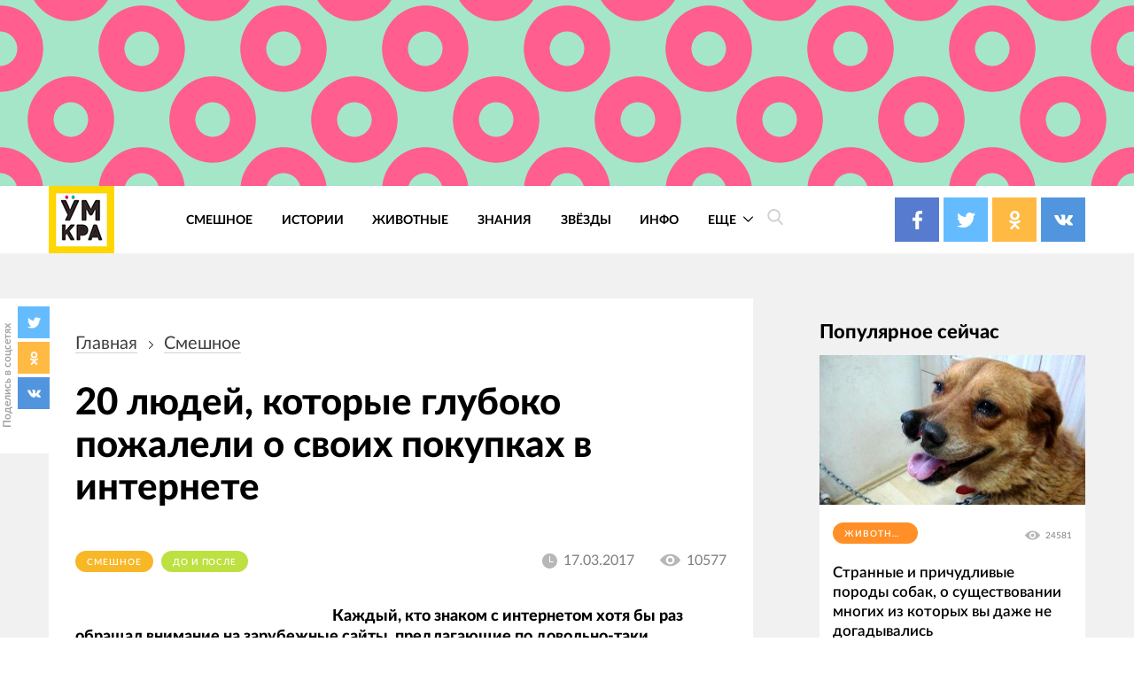

--- FILE ---
content_type: text/html; charset=UTF-8
request_url: https://4tololo.ru/20-lyudey-kotorye-gluboko-pozhaleli-o-svoikh-pokupkakh-v-internete
body_size: 27159
content:
<!DOCTYPE html>
<html lang="ru" dir="ltr" prefix="content: http://purl.org/rss/1.0/modules/content/  dc: http://purl.org/dc/terms/  foaf: http://xmlns.com/foaf/0.1/  og: http://ogp.me/ns#  rdfs: http://www.w3.org/2000/01/rdf-schema#  schema: http://schema.org/  sioc: http://rdfs.org/sioc/ns#  sioct: http://rdfs.org/sioc/types#  skos: http://www.w3.org/2004/02/skos/core#  xsd: http://www.w3.org/2001/XMLSchema# ">
  <head>
    <meta charset="utf-8" />
<style>/* @see https://github.com/aFarkas/lazysizes#broken-image-symbol */.js img.lazyload:not([src]) { visibility: hidden; }/* @see https://github.com/aFarkas/lazysizes#automatically-setting-the-sizes-attribute */.js img.lazyloaded[data-sizes=auto] { display: block; width: 100%; }</style>
<link rel="canonical" href="https://4tololo.ru/20-lyudey-kotorye-gluboko-pozhaleli-o-svoikh-pokupkakh-v-internete" />
<link rel="image_src" href="/sites/default/files/field/image/oglshdlgopekn7gshshchshzzh_0.jpg" />
<meta name="description" content="Суровая реальность." />
<meta name="keywords" content="покупки в интернете, ожидание против реальности покупки в интенете" />
<meta property="og:site_name" content="Умкра" />
<meta property="og:type" content="article" />
<meta property="og:url" content="https://4tololo.ru/20-lyudey-kotorye-gluboko-pozhaleli-o-svoikh-pokupkakh-v-internete" />
<meta property="og:title" content="20 людей, которые глубоко пожалели о своих покупках в интернете" />
<meta property="og:description" content="Суровая реальность." />
<meta property="og:image" content="https://4tololo.ru/sites/default/files/field/image/oglshdlgopekn7gshshchshzzh_0.jpg" />
<meta property="og:image" content="https://4tololo.ruожидание против реальности покупки в интенете&quot; title=&quot;20 людей" />
<meta property="og:image" content="https://4tololo.ruкоторые глубоко пожалели о своих покупках в интернете&quot; typeof=&quot;foaf:Image&quot; /&gt;" />
<meta name="Generator" content="Drupal 9 (https://www.drupal.org)" />
<meta name="MobileOptimized" content="width" />
<meta name="HandheldFriendly" content="true" />
<meta name="viewport" content="width=device-width, initial-scale=1.0" />
<link rel="icon" href="/sites/default/files/favicon%20%281%29.svg" type="image/svg+xml" />

    <title>20 людей, которые глубоко пожалели о своих покупках в интернете</title>
    <link rel="stylesheet" media="all" href="/sites/default/files/css/css_LNR9ol7GoA-pDCLpBkDksyhtaZmr2e05Jmz-t8-IJnw.css" />
<link rel="stylesheet" media="all" href="/sites/default/files/css/css_QrFXxZcN_Stxg_epnVAfX0O3s43xMgB_hiH7mz8hS0Y.css" />

    
  </head>
  <body class="path-node page-node-type-article">
    
      <div class="dialog-off-canvas-main-canvas" data-off-canvas-main-canvas>
    <div class="site mm-page mm-slideout" id="site">
  <div id="js-nav-main-mobile" style="display: none">
    <div class="nav-mobile">
      <div class="nav-mobile-close" id="js-nav-main-mobile-close">
        <svg class="icon icon-close">
          <use xlink:href="#close"></use>
        </svg>
      </div>
      <div class="nav-mobile__content">
        <div class="nav-mobile__item nav-mobile__item--links">
          <ul class="nav-mobile__links">
            <li class="nav-mobile__links-item"><a href="/tegi/smeshnoe" class="nav-mobile__links-link">Смешное</a></li>
            <li class="nav-mobile__links-item"><a href="/tegi/lyudi" class="nav-mobile__links-link">Люди</a></li>
            <li class="nav-mobile__links-item"><a href="/tegi/dizayn" class="nav-mobile__links-link">Дизайн</a></li>
            <li class="nav-mobile__links-item"><a href="/tegi/video" class="nav-mobile__links-link">Видео</a></li>
            <li class="nav-mobile__links-item"><a href="/tegi/test" class="nav-mobile__links-link">Тесты</a></li>
            <li class="nav-mobile__links-item"><a href="/tegi/zhivotnye" class="nav-mobile__links-link">Животные</a></li>
            <li class="nav-mobile__links-item"><a href="/tegi/istorii" class="nav-mobile__links-link">Истроии</a></li>
            <li class="nav-mobile__links-item"><a href="/tegi/art" class="nav-mobile__links-link">Арт</a></li>
          </ul>
        </div>
        <div class="nav-mobile__item nav-mobile__search">
          <form action="">
            <input type="search" placeholder="Поиск"><button type="submit">
              <svg class="icon icon-search">
                <use xlink:href="#search"></use>
              </svg>
            </button>
          </form>
        </div>
        <div class="nav-mobile__item nav-mobile__socials">
          <span class="label">Подписывайтесь на нас</span>

          <div class="socials socials--compact">
            <a href="https://www.facebook.com/umkra.umkra" target="_blank" class="socials__item socials__item--fb">
									<span class="socials__icon">
										<svg class="icon icon-fb icon-socials">
											<use xlink:href="#fb"></use>
										</svg>
									</span>

            </a>
            <a href="https://twitter.com/umkra_umkra" target="_blank" class="socials__item socials__item--tw">
									<span class="socials__icon">
										<svg class="icon icon-tw icon-socials">
											<use xlink:href="#tw"></use>
										</svg>
									</span>

            </a>
            <a href="https://ok.ru/umkra" target="_blank" class="socials__item socials__item--od">
									<span class="socials__icon">
										<svg class="icon icon-od icon-socials">
											<use xlink:href="#od"></use>
										</svg>
									</span>

            </a>
            <a href="https://vk.com/umkra_umkra" target="_blank" class="socials__item socials__item--vk">
									<span class="socials__icon">
										<svg class="icon icon-vk icon-socials">
											<use xlink:href="#vk"></use>
										</svg>
									</span>

            </a>
          </div>

        </div>
        <div class="nav-mobile__item nav-mobile__flinks">


          <ul class="f-links">
            <li class="f-links__item"><a href="/contacts">Реклама</a></li>
            <li class="f-links__item"><a href="/avtorskie-prava">Авторские права</a></li>
            <li class="f-links__item"><a href="/content/11640">О сайте </a></li>
            <li class="f-links__item"><a href="/user/login">Войти</a></li>
          </ul>

        </div>
      </div>
    </div>
  </div>
      <div class="site-header" >
      <div class="top-image top-image--wide">
        <div class="container">
          <div class="topAdv">

            
            <div class="clearfix text-formatted field field--name-body field--type-text-with-summary field--label-hidden field__item"><!-- Yandex.RTB -->
<script>
<!--//--><![CDATA[// ><!--
window.yaContextCb=window.yaContextCb||[]
//--><!]]>
</script><script src="https://yandex.ru/ads/system/context.js" async=""></script><!-- Yandex.RTB R-A-207456-55 --><div id="yandex_rtb_R-A-207456-55"></div>
<script>
<!--//--><![CDATA[// ><!--
window.yaContextCb.push(()=>{
  Ya.Context.AdvManager.render({
    renderTo: 'yandex_rtb_R-A-207456-55',
    blockId: 'R-A-207456-55'
  })
})
//--><!]]>
</script></div>
      
          </div>
        </div>
      </div>
      <div class="top-panel">
          <div class="container region region-header">
    <div class="top-panel__content">
    <div id="block-ham" class="top-panel__item top-panel__item--ham block block-block-content block-block-content59085778-49cd-47fa-82cd-d75273930a13">
  
    
      
            <div class="clearfix text-formatted field field--name-body field--type-text-with-summary field--label-hidden field__item"><div class="top-panel__ham" id="js-mobile-mobile-trigger">
  <svg class="icon icon-menu"><use xlink:href="#menu"></use></svg></div></div>
      
  </div>
<div id="block-tololo-branding" class="top-panel__item top-panel__item--logo block block-system block-system-branding-block">
  
    
    <div class="logo">
          <a href="/" title="Главная" rel="home" class="site-logo">
        <img src="/sites/default/files/logo_0_0.jpg" alt="Главная" />
      </a>
              </div>
</div>
<div role="navigation" aria-labelledby="block-tololo-main-menu-menu" id="block-tololo-main-menu" class="top-panel__item top-panel__item--nav block block-menu navigation menu--main">
            
  <h2 class="visually-hidden" id="block-tololo-main-menu-menu">Основная навигация</h2>
  

        
    
    
      <nav class="nav-main" id="js-nav-main-desktop">
      <ul class="menu nav-main__menu ul-z">
        
            <li class="nav-main__item">
        
                  <a href="/tegi/smeshnoe" class="nav-main__link" data-drupal-link-system-path="taxonomy/term/143">Смешное</a>
                      </li>
    
            <li class="nav-main__item">
        
                  <a href="/tegi/istorii" class="nav-main__link" data-drupal-link-system-path="taxonomy/term/347">Истории</a>
                      </li>
    
            <li class="nav-main__item">
        
                  <a href="/tegi/zhivotnye" class="nav-main__link" data-drupal-link-system-path="taxonomy/term/115">Животные</a>
                      </li>
    
            <li class="nav-main__item">
        
                  <a href="/tegi/znaniya" class="nav-main__link" data-drupal-link-system-path="taxonomy/term/2282">Знания</a>
                      </li>
    
            <li class="nav-main__item">
        
                  <a href="/tegi/zvyozdy" class="nav-main__link" data-drupal-link-system-path="taxonomy/term/530">Звёзды</a>
                      </li>
    
            <li class="nav-main__item">
        
                  <a href="https://4tololo.ru/tegi/info" title="Информационные материалы" class="nav-main__link">Инфо</a>
                      </li>
    
            <li class="nav-main__item nav-main__item--expanded">
        
                <a href="/" class="nav-main__link is-active">
          Еще
          <span class="nav-main__arrow">
            <svg class="icon icon-back icon-sm icon-down">
              <use xlink:href="#back"></use>
            </svg>
          </span>
        </a>
                              
    
      <div  class="nav-main__more">
      <div class="container">
      <div class="nav-main__close">
        <svg class="icon icon-close icon-sm">
          <use xlink:href="#close"></use>
        </svg>
      </div>
      <ul class="menu ul-v ul-z">
        
            <li class="nav-main__item">
        
                  <a href="/tegi/lyudi" class="nav-main__link" data-drupal-link-system-path="taxonomy/term/1">Люди</a>
                      </li>
    
            <li class="nav-main__item">
        
                  <a href="/tegi/komiksy" class="nav-main__link" data-drupal-link-system-path="taxonomy/term/1937">Комиксы</a>
                      </li>
    
            <li class="nav-main__item">
        
                  <a href="/tegi/test" class="nav-main__link" data-drupal-link-system-path="taxonomy/term/1667">Тесты</a>
                      </li>
    
            <li class="nav-main__item">
        
                  <a href="/tegi/poleznoe" class="nav-main__link" data-drupal-link-system-path="taxonomy/term/1616">Полезное</a>
                      </li>
    
            <li class="nav-main__item">
        
                  <a href="/tegi/dizayn" class="nav-main__link" data-drupal-link-system-path="taxonomy/term/356">Дизайн</a>
                      </li>
    
            <li class="nav-main__item">
        
                  <a href="/tegi/video" class="nav-main__link" data-drupal-link-system-path="taxonomy/term/107">Видео</a>
                      </li>
    
            <li class="nav-main__item">
        
                  <a href="/tegi/art" class="nav-main__link" data-drupal-link-system-path="taxonomy/term/1518">Арт</a>
                      </li>
    
            <li class="nav-main__item">
        
                  <a href="/tegi/tatuirovki" class="nav-main__link" data-drupal-link-system-path="taxonomy/term/1774">Тату</a>
                      </li>
    
            <li class="nav-main__item">
        
                  <a href="/tegi/bezumie" class="nav-main__link" data-drupal-link-system-path="taxonomy/term/1978">Безумие</a>
                      </li>
    
            <li class="nav-main__item">
        
                  <a href="/tegi/poznavatelnoe" class="nav-main__link" data-drupal-link-system-path="taxonomy/term/1594">Познавательное</a>
                      </li>
    
            <li class="nav-main__item">
        
                  <a href="/tegi/gadzhety" class="nav-main__link" data-drupal-link-system-path="taxonomy/term/1016">Гаджеты</a>
                      </li>
    
            <li class="nav-main__item">
        
                  <a href="/tegi/podborka" class="nav-main__link" data-drupal-link-system-path="taxonomy/term/658">Подборка</a>
                      </li>
    
    </ul>
        </div>
    </div>
        </nav>
  
              </li>
    
    </ul>
        </nav>
  



  </div>
<div id="block-searchtrigger" class="block block-block-content block-block-content8597ff4c-83bc-47df-80ad-f064f0ae3a2b">
  
    
      
            <div class="clearfix text-formatted field field--name-body field--type-text-with-summary field--label-hidden field__item"><div class="search">
	<a href="#" class="js-search-form-trigger">
  <svg class="icon icon-search"><use xlink:href="#search"></use></svg></a>
</div></div>
      
  </div>
<div id="block-yandexshare" class="top-panel__item top-panel__item--socials block block-block-content block-block-contentb93ebc04-b403-45c9-8c1a-57eddb19a73c">
  
    
      
            <div class="clearfix text-formatted field field--name-body field--type-text-with-summary field--label-hidden field__item"><div class="socials socials--colored socials--head">
	<a href="https://www.facebook.com/umkra.umkra" target="_blank" class="socials__item socials__item--fb">
		<span class="socials__icon">
  <svg class="icon icon-fb icon-socials"><use xlink:href="#fb"></use></svg></span>
		
	
		
	</a>
	<a href="https://twitter.com/umkra_umkra" target="_blank" class="socials__item socials__item--tw">
		<span class="socials__icon">
  <svg class="icon icon-tw icon-socials"><use xlink:href="#tw"></use></svg></span>
		
		
		
	</a>
	<a href="https://www.ok.ru/umkra" target="_blank" class="socials__item socials__item--od">
		<span class="socials__icon">
  <svg class="icon icon-od icon-socials"><use xlink:href="#od"></use></svg></span>
		
		
		
	</a>
	<a href="https://vk.com/umkra_umkra" target="_blank" class="socials__item socials__item--vk">
		<span class="socials__icon">
  <svg class="icon icon-vk icon-socials"><use xlink:href="#vk"></use></svg></span>
	
		
	</a>
</div></div>
      
  </div>

    </div>
  </div>

      </div>

    </div>
    <div class="site-center" >
    <div class="node-full">
      <div class="floating-share js-floating-share">
        <div class="floating-share__title"><span>Поделись в соцсетях</span></div>
        <div class="floating-share__content">
          <div class="socials socials--compact" id="socials--compact">
            <a href="#" class="socials__item socials__item--tw">
            <span class="socials__icon">
          <svg class="icon icon-tw icon-socials">
            <use xlink:href="#tw"></use>
          </svg>
        </span>
            </a>
            <a href="#" class="socials__item socials__item--od">
            <span class="socials__icon">
          <svg class="icon icon-od icon-socials">
            <use xlink:href="#od"></use>
          </svg>
        </span>
            </a>
            <a href="#" class="socials__item socials__item--vk">
            <span class="socials__icon">
          <svg class="icon icon-vk icon-socials">
            <use xlink:href="#vk"></use>
          </svg>
        </span>
            </a>
          </div>
        </div>
    </div>
          <div class="container">
                  <section class="content_top-wrapper" >
              <div class="region region-content-top">
    <div data-drupal-messages-fallback class="hidden"></div>

  </div>

          </section>
                <div class="page-layout">
          <div class="page-layout__content">
                          
  <div class="region region-content">
    <div class="article article--detailed">
      <div id="block-tololo-breadcrumbs" class="block block-system block-system-breadcrumb-block">
  
    
        <nav class="breadcrumbs" role="navigation" aria-labelledby="system-breadcrumb">
    <h2 id="system-breadcrumb" class="visually-hidden">Строка навигации</h2>
    <ul class="breadcrumbs__ul ">
          <li class="breadcrumbs__item">
                  <a href="/" class="breadcrumbs__link">Главная</a>
          <svg class="icon icon-back icon-next">
            <use xlink:href="#back"></use>
          </svg>
              </li>
          <li class="breadcrumbs__item">
                  <a href="/tegi/smeshnoe" class="breadcrumbs__link">Смешное</a>
          <svg class="icon icon-back icon-next">
            <use xlink:href="#back"></use>
          </svg>
              </li>
        </ul>
  </nav>

  </div>
<div id="block-tololo-content" class="block block-system block-system-main-block">
  
    
      

<article data-history-node-id="14337" role="article" about="/20-lyudey-kotorye-gluboko-pozhaleli-o-svoikh-pokupkakh-v-internete" typeof="schema:Article" class="node node--type-article node--promoted node--view-mode-full">
  <div class="article__title">
    <h1><span property="schema:name" class="field field--name-title field--type-string field--label-hidden">20 людей, которые глубоко пожалели о своих покупках в интернете</span>
</h1>
  </div>
  <div class="article__meta">
    <div class="article__tags">
    
      <div class="field field--name-field-tags field--type-entity-reference field--label-hidden field__items">
              <div class="field__item"><a href="/tegi/smeshnoe" property="schema:about" style="background-color: #F8B726;" class="tag tag1" hreflang="ru">Смешное</a></div>
              <div class="field__item"><a href="/tegi/do-i-posle" property="schema:about" style="background-color: #BDE141;" class="tag tag1" hreflang="ru">до и после</a></div>
          </div>
  

    </div>
    <div class="article__meta-more">
      <div class="article__date date">
        <svg class="icon icon-clock icon-sm">
          <use xlink:href="#clock"></use>
        </svg>
        <span class="date__text">17.03.2017</span></div>
      <div class="article__views views">
        <svg class="icon icon-eye icon-sm">
          <use xlink:href="#eye"></use>
        </svg>
        <span class="views__text">10577</span></div>
    </div>
  </div>



  <div class="node__content article__content">
    <div class="promo-text">

              <div class="promo-text__item promo-text__item--adv promo-text__item--adv111">
          <div class="rekl1" style="display: block;">
              
            <div class="clearfix text-formatted field field--name-body field--type-text-with-summary field--label-hidden field__item"><!-- Yandex.RTB -->
<script>
<!--//--><![CDATA[// ><!--
window.yaContextCb=window.yaContextCb||[]
//--><!]]>
</script><script src="https://yandex.ru/ads/system/context.js" async=""></script><!-- Yandex.RTB R-A-207456-56 --><div id="yandex_rtb_R-A-207456-56"></div>
<script>
<!--//--><![CDATA[// ><!--
window.yaContextCb.push(()=>{
  Ya.Context.AdvManager.render({
    renderTo: 'yandex_rtb_R-A-207456-56',
    blockId: 'R-A-207456-56'
  })
})
//--><!]]>
</script><!--Стики баннер внизу страницы моб. версия--><!-- Yandex.RTB R-A-207456-63 --><script>
<!--//--><![CDATA[// ><!--
window.yaContextCb.push(()=>{
  Ya.Context.AdvManager.render({
    type: 'floorAd',
    blockId: 'R-A-207456-63'
  })
})
//--><!]]>
</script><!--Полноэкранная реклама моб. версия--><!-- Yandex.RTB R-A-207456-64 --><script>
<!--//--><![CDATA[// ><!--
window.yaContextCb.push(()=>{
  Ya.Context.AdvManager.render({
    type: 'fullscreen',
    blockId: 'R-A-207456-64'
  })
})
//--><!]]>
</script></div>
      
          </div>
        </div>
      
      <div class="promo-text__item promo-text__item--text"><h4>  	Каждый, кто знаком с интернетом хотя бы раз обращал внимание на зарубежные сайты, предлагающие по довольно-таки демократичной цене приобрести шикарные на первый взгляд вещи. Увидев платье своей мечты, идеально сидящее на демонстрирующей его модели, вы тут же оформляете заказ и с нетерпением ждёте того дня, когда наконец сможете его примерить. И вот наступает «день X», вы со всех ног бежите на почту, чтобы забрать заветную коробочку, открываете её и… разочаровываетесь, потому что жестокая реальность совсем не совпала с вашими ожиданиями. </h4>   </div>
    </div>
    
            <div property="schema:text" class="clearfix text-formatted field field--name-body field--type-text-with-summary field--label-hidden field__item">  <h2>  	"Примечание: проверяйте размеры перед заказом на Amazon"</h2>  <p><img alt="покупки в интернете, ожидание против реальности покупки в интенете" title="20 людей, которые глубоко пожалели о своих покупках в интернете" class="lazyload" data-src="/sites/default/files/images/20171703125737.jpg?itok=RlTmEHey" /></p>  <p> </p>  <h2>  	"Я заказала чёрные леггинсы, а мне пришло это"</h2>  <p><img alt="покупки в интернете, ожидание против реальности покупки в интенете" title="20 людей, которые глубоко пожалели о своих покупках в интернете" class="lazyload" data-src="/sites/default/files/images/20171703125738.jpg?itok=ZvLrUgfo" /></p>  <p> </p>  <h2>  	"Я заказала ботинки для походов, но то, что пришло на самом деле немного отличалось от той фотографии, что я видела на сайте"</h2>  <p><img alt="покупки в интернете, ожидание против реальности покупки в интенете" title="20 людей, которые глубоко пожалели о своих покупках в интернете" class="lazyload" data-src="/sites/default/files/images/20171703125740.jpg?itok=6j6h_Fh4" /></p>  <p> </p>  <h2>  	"Мой босс заказал 50 стульев онлайн. Теперь мы чувствуем себя как в начальной школе"</h2>  <p><img alt="покупки в интернете, ожидание против реальности покупки в интенете" title="20 людей, которые глубоко пожалели о своих покупках в интернете" class="lazyload" data-src="/sites/default/files/images/20171703125742.jpg?itok=MD0_zSNy" /></p>  <p> </p>  <h2>  	"Мы заказали воздушный шар в форме буквы "M". Те, кто сделал это, просто извpaщенцы"</h2>  <p><img alt="покупки в интернете, ожидание против реальности покупки в интенете" title="20 людей, которые глубоко пожалели о своих покупках в интернете" class="lazyload" data-src="/sites/default/files/images/20171703125744.jpg?itok=NQvDe9CQ" /></p>  <p> </p>  <p><!-- Yandex.RTB R-A-207456-46 -->
</p><div id="yandex_rtb_R-A-207456-46"></div>
<script>
<!--//--><![CDATA[// ><!--

<!--//--><![CDATA[// ><!--

<!--//--><![CDATA[// ><!--

<!--//--><![CDATA[// ><!--
window.yaContextCb.push(()=>{
  Ya.Context.AdvManager.render({
    renderTo: 'yandex_rtb_R-A-207456-46',
    blockId: 'R-A-207456-46'
  })
})
//--><!]]]]]]]]><![CDATA[><![CDATA[><![CDATA[>

//--><!]]]]]]><![CDATA[><![CDATA[>

//--><!]]]]><![CDATA[>

//--><!]]>
</script><p> </p>  <h2>  	"Я заказал колготки для Хэллоуина и не проверил размер"</h2>  <p><img alt="покупки в интернете, ожидание против реальности покупки в интенете" title="20 людей, которые глубоко пожалели о своих покупках в интернете" class="lazyload" data-src="/sites/default/files/images/20171703125746.jpg?itok=vgEdy_fM" /></p>  <p> </p>  <h2>  	"Заказал эту футболку на одном сайте и до сих пор ловлю на себе удивлённые взгляды прохожих"</h2>  <p><img alt="покупки в интернете, ожидание против реальности покупки в интенете" title="20 людей, которые глубоко пожалели о своих покупках в интернете" class="lazyload" data-src="/sites/default/files/images/20171703125748.jpg?itok=eSgTYLSZ" /></p>  <p> </p>  <h2>  	"Мой друг заказал магнитный клапан на Amazon, но вместо этого ему пришёл гигантский плюшевый медведь"</h2>  <p><img alt="покупки в интернете, ожидание против реальности покупки в интенете" title="20 людей, которые глубоко пожалели о своих покупках в интернете" class="lazyload" data-src="/sites/default/files/images/20171703125750.jpg?itok=z2WHD88l" /></p>  <p> </p>  <h2>  	"Вероятно, идея заказать телевизор на сомнительном сайте была не самой лучшей"</h2>  <p><img alt="покупки в интернете, ожидание против реальности покупки в интенете" title="20 людей, которые глубоко пожалели о своих покупках в интернете" class="lazyload" data-src="/sites/default/files/images/20171703125752.jpg?itok=WO9sbsYw" /></p>  <p> </p>  <h2>  	"Мой отец заказал фритюрницу, но вместо этого Amazon прислал ему машину для сахарной ваты"</h2>  <p><img alt="покупки в интернете, ожидание против реальности покупки в интенете" title="20 людей, которые глубоко пожалели о своих покупках в интернете" class="lazyload" data-src="/sites/default/files/images/20171703125754.jpg?itok=zZ8PQWFR" /></p>  <p> </p>  <p><!-- Yandex.RTB R-A-207456-59 -->
</p><div id="yandex_rtb_R-A-207456-59"></div>
<script>
<!--//--><![CDATA[// ><!--

<!--//--><![CDATA[// ><!--

<!--//--><![CDATA[// ><!--

<!--//--><![CDATA[// ><!--
window.yaContextCb.push(()=>{
  Ya.Context.AdvManager.render({
    renderTo: 'yandex_rtb_R-A-207456-59',
    blockId: 'R-A-207456-59'
  })
})
//--><!]]]]]]]]><![CDATA[><![CDATA[><![CDATA[>

//--><!]]]]]]><![CDATA[><![CDATA[>

//--><!]]]]><![CDATA[>

//--><!]]>
</script><p> </p>  <h2>  	"Заказал кроссовки Jordan в интернете, а получил мутанта"</h2>  <p><img alt="покупки в интернете, ожидание против реальности покупки в интенете" title="20 людей, которые глубоко пожалели о своих покупках в интернете" class="lazyload" data-src="/sites/default/files/images/20171703125756.jpg?itok=lnildwND" /></p>  <p> </p>  <h2>  	Когда хотела стать ceкcуaльнoй кошечкой, но что-то пошло не так </h2>  <p><a class="colorbox-load" href="/sites/default/files/images/20171703125758.jpg" rel="gallery" target="_blank" title="20 людей, которые глубоко пожалели о своих покупках в интернете"><img alt="покупки в интернете, ожидание против реальности покупки в интенете" title="20 людей, которые глубоко пожалели о своих покупках в интернете" class="lazyload" data-src="/sites/default/files/images/20171703125758.jpg?itok=SXFE5NzT" /></a></p>  <p> </p>  <h2>  	"Подруга заказала куртку, а ей пришло это. Неужели эти две вещи так похожи?"</h2>  <p><img alt="покупки в интернете, ожидание против реальности покупки в интенете" title="20 людей, которые глубоко пожалели о своих покупках в интернете" class="lazyload" data-src="/sites/default/files/images/20171703125800.jpg?itok=TcK0khU5" /></p>  <p> </p>  <h2>  	"Я заказал ботинки и лишь потом увидел их подошву"</h2>  <p><img alt="покупки в интернете, ожидание против реальности покупки в интенете" title="20 людей, которые глубоко пожалели о своих покупках в интернете" class="lazyload" data-src="/sites/default/files/images/20171703125802.jpg?itok=HphLDuKk" /></p>  <p> </p>  <h2>  	"Когда я заказывал настольную лампу, то забыл посмотреть на её размеры"</h2>  <p><img alt="покупки в интернете, ожидание против реальности покупки в интенете" title="20 людей, которые глубоко пожалели о своих покупках в интернете" class="lazyload" data-src="/sites/default/files/images/20171703125804.jpg?itok=4Kwi-7b9" /></p>  <p> </p>  <p><!-- Yandex.RTB R-A-207456-5 -->
</p><div id="yandex_rtb_R-A-207456-5"></div>
<script>
<!--//--><![CDATA[// ><!--

<!--//--><![CDATA[// ><!--

<!--//--><![CDATA[// ><!--

<!--//--><![CDATA[// ><!--
window.yaContextCb.push(()=>{
  Ya.Context.AdvManager.render({
    renderTo: 'yandex_rtb_R-A-207456-5',
    blockId: 'R-A-207456-5'
  })
})
//--><!]]]]]]]]><![CDATA[><![CDATA[><![CDATA[>

//--><!]]]]]]><![CDATA[><![CDATA[>

//--><!]]]]><![CDATA[>

//--><!]]>
</script><p> </p>  <h2>  	Что с тобой, Винни? </h2>  <p><img alt="покупки в интернете, ожидание против реальности покупки в интенете" title="20 людей, которые глубоко пожалели о своих покупках в интернете" class="lazyload" data-src="/sites/default/files/images/20171703125806.jpg?itok=8LUqizqq" /></p>  <p> </p>  <h2>  	Наверное, на сайте была фотография кукольной комнаты</h2>  <p><img alt="покупки в интернете, ожидание против реальности покупки в интенете" title="20 людей, которые глубоко пожалели о своих покупках в интернете" class="lazyload" data-src="/sites/default/files/images/20171703125808.jpg?itok=szrqVYgm" /></p>  <p> </p>  <h2>  	"По их мнению это размер XL?"</h2>  <p><img alt="покупки в интернете, ожидание против реальности покупки в интенете" title="20 людей, которые глубоко пожалели о своих покупках в интернете" class="lazyload" data-src="/sites/default/files/images/20171703125810.jpg?itok=a8NkYlhr" /></p>  <p> </p>  <h2>  	"Мой друг заказал часы Apple за $ 600 на Ebay и вот что ему пришло"</h2>  <p><img alt="покупки в интернете, ожидание против реальности покупки в интенете" title="20 людей, которые глубоко пожалели о своих покупках в интернете" class="lazyload" data-src="/sites/default/files/images/20171703125812.jpg?itok=Q1ZozL80" /></p>  <p> </p>  <h2>  	Рождественская ёлка: ожидание против реальности</h2>  <p><img alt="покупки в интернете, ожидание против реальности покупки в интенете" title="20 людей, которые глубоко пожалели о своих покупках в интернете" class="lazyload" data-src="/sites/default/files/images/20171703125813.jpg?itok=r-a7FUXO" /></p>  </div>
      

  </div>
  <div class="article__share">
    <div class="caption">Поделиться в соц. сетях</div>
    
    <div id="yandex-share"></div>
  </div>

</article>

  </div>
<div class="modal modal--ghost" id="modal-search">
      <div class="modal__bg js-modal-close"></div>
    <div class="modal__content">
      <form action="/search" method="get" id="views-exposed-form-search-page-1" accept-charset="UTF-8">
  


  <div class="search-form">
    <div class="icon-wrapper icon-wrapper--search">
      <svg class="icon icon-search">
        <use xlink:href="#search"></use>
      </svg>
    </div>
    <div class="js-form-item form-item js-form-type-search-api-autocomplete form-type-search-api-autocomplete js-form-item-search-api-fulltext form-item-search-api-fulltext">
      <label for="edit-search-api-fulltext">Поиск по тексту</label>
        <input placeholder="Поиск" data-drupal-selector="edit-search-api-fulltext" data-search-api-autocomplete-search="search_1" class="form-autocomplete form-text ghost" data-autocomplete-path="/search_api_autocomplete/search_1?display=page_1&amp;&amp;filter=search_api_fulltext" type="text" id="edit-search-api-fulltext" name="search_api_fulltext" value="" size="30" maxlength="128" />

        </div>
<div data-drupal-selector="edit-actions" class="form-actions js-form-wrapper form-wrapper" id="edit-actions"><input data-drupal-selector="edit-submit-search" type="submit" id="edit-submit-search" value="Применить" class="button js-form-submit form-submit ghost" />
</div>

    <div class="icon-wrapper icon-wrapper--close js-modal-close">
      <svg class="icon icon-close">
        <use xlink:href="#close"></use>
      </svg>
    </div>
  </div>




</form>

    </div>
  </div>

    </div>

  </div>

                                      <section class="content_bottom-wrapper" >
                  <div class="region region-content-bottom">
    <div id="block-reklamnyybannersmall" class="block page-layout__item block-block-content block-block-contentaa7255bd-aff6-4664-a03d-de5f1f6400c1">

  
      
            <div class="clearfix text-formatted field field--name-body field--type-text-with-summary field--label-hidden field__item"><!-- Yandex.RTB R-A-207456-60 -->
<div id="yandex_rtb_R-A-207456-60"></div>
<script>
<!--//--><![CDATA[// ><!--
window.yaContextCb.push(()=>{
  Ya.Context.AdvManager.render({
    renderTo: 'yandex_rtb_R-A-207456-60',
    blockId: 'R-A-207456-60'
  })
})
//--><!]]>
</script></div>
      
  </div>
<div id="block-kommentariimnogo" class="comments block page-layout__item block-block-content block-block-contenta23d3530-d8c8-41dd-a83b-4bb537c53ce4">

  
      
            <div class="clearfix text-formatted field field--name-body field--type-text-with-summary field--label-hidden field__item">	<div class="page-layout__title">Комментарии</div>
	<div id="mc-container"></div>
<script type="text/javascript">
<!--//--><![CDATA[// ><!--

cackle_widget = window.cackle_widget || [];
cackle_widget.push({widget: 'Comment', id: 27708});
(function() {
    var mc = document.createElement('script');
    mc.type = 'text/javascript';
    mc.async = true;
    mc.src = ('https:' == document.location.protocol ? 'https' : 'http') + '://cackle.me/widget.js';
    var s = document.getElementsByTagName('script')[0]; s.parentNode.insertBefore(mc, s.nextSibling);
})();

//--><!]]>
</script><a id="mc-link" href="http://cackle.me">Социальные комментарии <b style="color:#4FA3DA">Cackl</b><b style="color:#F65077">e</b></a></div>
      
  </div>
<div id="block-reklamnyybannersmall2" class="page-layout__item block block-block-content block-block-content2052eff1-5336-4e6b-ad01-1f232c8b97c8">

  
      
            <div class="clearfix text-formatted field field--name-body field--type-text-with-summary field--label-hidden field__item"><!-- Yandex.RTB R-A-207456-61 -->
<div id="yandex_rtb_R-A-207456-61"></div>
<script>
<!--//--><![CDATA[// ><!--
window.yaContextCb.push(()=>{
  Ya.Context.AdvManager.render({
    renderTo: 'yandex_rtb_R-A-207456-61',
    blockId: 'R-A-207456-61'
  })
})
//--><!]]>
</script></div>
      
  </div>
<div class="views-element-container block page-layout__item block-views block-views-blockcontent-recent-block-4" id="block-views-block-content-recent-block-4">

      <div class="page-layout__title">Похожие публикации</div>
  
      <div>
<div class="articles-list">
  
    
  
    
      <div class="view-content articles-list__content">
          <div class="articles-list__item  articles-list__item--one-third views-row">


<article data-history-node-id="18219" role="article" about="/content/18219" typeof="schema:Article" class="article--preview article node node--type-article node--promoted node--view-mode-teaser pz">
  <div class="article__img">
  
            <div class="field field--name-field-image field--type-image field--label-hidden field__item">  <a href="/content/18219" hreflang="ru"><img property="schema:image" loading="lazy" src="/sites/default/files/styles/article/public/field/image/1dg3jd1_0.jpg?itok=H5qW5waW" width="600" height="380" alt="" class="lazyload image-style-inpaeg-small" data-src="/sites/default/files/styles/inpaeg_small/public/field/image/1dg3jd1_0.jpg?itok=BFotP8tl" typeof="foaf:Image" />

</a>
</div>
      
  </div>
  <div class="article__content">
    <div class="article__title">
      <a href="/content/18219" rel="bookmark"><span property="schema:name" class="field field--name-title field--type-string field--label-hidden">25 невезучих девушек, которых угораздило застрять в странных местах самым нелепым образом</span>
</a>
    </div>
      <div class="article__meta">
        <div class="article__tags">

          <a href="/tegi/smeshnoe" property="schema:about" style="background-color: #F8B726;" class="tag tag1" hreflang="ru">Смешное</a>
        </div>
        <div class="article__date date">
          <svg class="icon icon-clock icon-sm">
            <use xlink:href="#clock"></use>
          </svg>
          <span class="date__text">17.07.2018</span></div>
        <div class="article__views views">
          <svg class="icon icon-eye icon-sm">
            <use xlink:href="#eye"></use>
          </svg>
          <span class="views__text">623259</span></div>
      </div>
  </div>
</article>
</div>
    <div class="articles-list__item  articles-list__item--one-third views-row">


<article data-history-node-id="17210" role="article" about="/30-smeshnykh-provalov-v-dizayne-kotorye-nastolko-nelepy-chto-v-nikh-s-trudom-veritsya" typeof="schema:Article" class="article--preview article node node--type-article node--promoted node--view-mode-teaser pz">
  <div class="article__img">
  
            <div class="field field--name-field-image field--type-image field--label-hidden field__item">  <a href="/30-smeshnykh-provalov-v-dizayne-kotorye-nastolko-nelepy-chto-v-nikh-s-trudom-veritsya" hreflang="ru"><img property="schema:image" loading="lazy" src="/sites/default/files/styles/article/public/field/image/1fj1dg0_0.jpg?itok=2Ft0ILQF" width="600" height="380" alt="" class="lazyload image-style-inpaeg-small" data-src="/sites/default/files/styles/inpaeg_small/public/field/image/1fj1dg0_0.jpg?itok=chC6K2Hb" typeof="foaf:Image" />

</a>
</div>
      
  </div>
  <div class="article__content">
    <div class="article__title">
      <a href="/30-smeshnykh-provalov-v-dizayne-kotorye-nastolko-nelepy-chto-v-nikh-s-trudom-veritsya" rel="bookmark"><span property="schema:name" class="field field--name-title field--type-string field--label-hidden">30 смешных провалов в дизайне, которые настолько нелепы, что в них с трудом верится</span>
</a>
    </div>
      <div class="article__meta">
        <div class="article__tags">

          <a href="/tegi/smeshnoe" property="schema:about" style="background-color: #F8B726;" class="tag tag1" hreflang="ru">Смешное</a>
        </div>
        <div class="article__date date">
          <svg class="icon icon-clock icon-sm">
            <use xlink:href="#clock"></use>
          </svg>
          <span class="date__text">29.03.2018</span></div>
        <div class="article__views views">
          <svg class="icon icon-eye icon-sm">
            <use xlink:href="#eye"></use>
          </svg>
          <span class="views__text">390904</span></div>
      </div>
  </div>
</article>
</div>
    <div class="articles-list__item  articles-list__item--one-third views-row">


<article data-history-node-id="18422" role="article" about="/35-lyudey-u-kotorykh-den-ne-zadalsya-dlya-togo-chtoby-vash-stal-chutochku-luchshe" typeof="schema:Article" class="article--preview article node node--type-article node--promoted node--view-mode-teaser pz">
  <div class="article__img">
  
            <div class="field field--name-field-image field--type-image field--label-hidden field__item">  <a href="/35-lyudey-u-kotorykh-den-ne-zadalsya-dlya-togo-chtoby-vash-stal-chutochku-luchshe" hreflang="ru"><img property="schema:image" loading="lazy" src="/sites/default/files/styles/article/public/field/image/1s6fdh1s0_0.jpg?itok=WRsov9JN" width="600" height="380" alt="" class="lazyload image-style-inpaeg-small" data-src="/sites/default/files/styles/inpaeg_small/public/field/image/1s6fdh1s0_0.jpg?itok=Nq3s-Lcp" typeof="foaf:Image" />

</a>
</div>
      
  </div>
  <div class="article__content">
    <div class="article__title">
      <a href="/35-lyudey-u-kotorykh-den-ne-zadalsya-dlya-togo-chtoby-vash-stal-chutochku-luchshe" rel="bookmark"><span property="schema:name" class="field field--name-title field--type-string field--label-hidden">35 людей, у которых день не задался для того, чтобы ваш стал чуточку лучше</span>
</a>
    </div>
      <div class="article__meta">
        <div class="article__tags">

          <a href="/tegi/smeshnoe" property="schema:about" style="background-color: #F8B726;" class="tag tag1" hreflang="ru">Смешное</a>
        </div>
        <div class="article__date date">
          <svg class="icon icon-clock icon-sm">
            <use xlink:href="#clock"></use>
          </svg>
          <span class="date__text">10.08.2018</span></div>
        <div class="article__views views">
          <svg class="icon icon-eye icon-sm">
            <use xlink:href="#eye"></use>
          </svg>
          <span class="views__text">366156</span></div>
      </div>
  </div>
</article>
</div>
    <div class="articles-list__item  articles-list__item--one-third views-row">


<article data-history-node-id="7096" role="article" about="/content/7096" typeof="schema:Article" class="article--preview article node node--type-article node--promoted node--view-mode-teaser pz">
  <div class="article__img">
  
            <div class="field field--name-field-image field--type-image field--label-hidden field__item">  <a href="/content/7096" hreflang="ru"><img property="schema:image" loading="lazy" src="/sites/default/files/styles/article/public/field/image/1s65fg1_0.jpg?itok=8gt_MAvQ" width="600" height="380" alt="Худшая упаковка, смешная упаковка, нелепая упаковка продуктов" title="Примеры худшей упаковки, которые рассмешат вас до слез" class="lazyload image-style-inpaeg-small" data-src="/sites/default/files/styles/inpaeg_small/public/field/image/1s65fg1_0.jpg?itok=YaF5zEeV" typeof="foaf:Image" />

</a>
</div>
      
  </div>
  <div class="article__content">
    <div class="article__title">
      <a href="/content/7096" rel="bookmark"><span property="schema:name" class="field field--name-title field--type-string field--label-hidden">Примеры худшей упаковки, которые рассмешат вас до слез</span>
</a>
    </div>
      <div class="article__meta">
        <div class="article__tags">

          <a href="/tegi/smeshnoe" property="schema:about" style="background-color: #F8B726;" class="tag tag1" hreflang="ru">Смешное</a>
        </div>
        <div class="article__date date">
          <svg class="icon icon-clock icon-sm">
            <use xlink:href="#clock"></use>
          </svg>
          <span class="date__text">11.10.2014</span></div>
        <div class="article__views views">
          <svg class="icon icon-eye icon-sm">
            <use xlink:href="#eye"></use>
          </svg>
          <span class="views__text">355906</span></div>
      </div>
  </div>
</article>
</div>
    <div class="articles-list__item  articles-list__item--style-dark articles-list__item--two-third views-row">


<article data-history-node-id="17343" role="article" about="/content/17343" typeof="schema:Article" class="article--preview article node node--type-article node--promoted node--view-mode-teaser pz">
  <div class="article__img">
  
            <div class="field field--name-field-image field--type-image field--label-hidden field__item">  <a href="/content/17343" hreflang="ru"><img property="schema:image" loading="lazy" src="/sites/default/files/styles/article/public/field/image/1f6g1s0_0_0.jpg?itok=fValZ4N4" width="600" height="380" alt="" class="lazyload image-style-inpaeg-small" data-src="/sites/default/files/styles/inpaeg_small/public/field/image/1f6g1s0_0_0.jpg?itok=jGW8w_IU" typeof="foaf:Image" />

</a>
</div>
      
  </div>
  <div class="article__content">
    <div class="article__title">
      <a href="/content/17343" rel="bookmark"><span property="schema:name" class="field field--name-title field--type-string field--label-hidden">Парень спас раненную птицу, положив её в машину, и очень об этом пожалел</span>
</a>
    </div>
      <div class="article__meta">
        <div class="article__tags">

          <a href="/tegi/istorii" property="schema:about" style="background-color: #A17DFA;" class="tag tag1" hreflang="ru">Истории</a>
        </div>
        <div class="article__date date">
          <svg class="icon icon-clock icon-sm">
            <use xlink:href="#clock"></use>
          </svg>
          <span class="date__text">19.04.2018</span></div>
        <div class="article__views views">
          <svg class="icon icon-eye icon-sm">
            <use xlink:href="#eye"></use>
          </svg>
          <span class="views__text">337102</span></div>
      </div>
  </div>
</article>
</div>

    </div>
  
          </div>
</div>

  </div>
<div id="block-vidzhetpulse" class="block page-layout__item block-block-content block-block-content8be5e027-b4ee-4e51-99b8-e379e1b484ae">

  
      
            <div class="clearfix text-formatted field field--name-body field--type-text-with-summary field--label-hidden field__item"><!-- Yandex.RTB R-A-207456-62 -->
<div id="yandex_rtb_R-A-207456-62"></div>
<script>
<!--//--><![CDATA[// ><!--
window.yaContextCb.push(()=>{
  Ya.Context.AdvManager.render({
    renderTo: 'yandex_rtb_R-A-207456-62',
    blockId: 'R-A-207456-62'
  })
})
//--><!]]>
</script></div>
      
  </div>
<div class="views-element-container block page-layout__item block-views block-views-blockcontent-recent-block-3" id="block-views-block-content-recent-block-3">

      <div class="page-layout__title">Это интересно</div>
  
      <div>
<div class="articles-list">
  
    
  
    
      <div class="view-content articles-list__content">
          <div class="articles-list__item  articles-list__item--one-third views-row">


<article data-history-node-id="28511" role="article" about="/16-sluchaev-kogda-nevestam-stoilo-dvazhdy-podumat-prezhde-chem-pokupat-svadebnoe-plate" typeof="schema:Article" class="article--preview article node node--type-article node--promoted node--view-mode-teaser pz">
  <div class="article__img">
  
            <div class="field field--name-field-image field--type-image field--label-hidden field__item">  <a href="/16-sluchaev-kogda-nevestam-stoilo-dvazhdy-podumat-prezhde-chem-pokupat-svadebnoe-plate" hreflang="ru"><img property="schema:image" loading="lazy" src="/sites/default/files/styles/article/public/field_image/2026-01/ryrtu.jpg?itok=RyJNhpdj" width="600" height="380" alt="" class="lazyload image-style-inpaeg-small" data-src="/sites/default/files/styles/inpaeg_small/public/field_image/2026-01/ryrtu.jpg?itok=IZk7nGkR" typeof="foaf:Image" />

</a>
</div>
      
  </div>
  <div class="article__content">
    <div class="article__title">
      <a href="/16-sluchaev-kogda-nevestam-stoilo-dvazhdy-podumat-prezhde-chem-pokupat-svadebnoe-plate" rel="bookmark"><span property="schema:name" class="field field--name-title field--type-string field--label-hidden">16 случаев, когда невестам стоило дважды подумать, прежде чем покупать свадебное платье</span>
</a>
    </div>
      <div class="article__meta">
        <div class="article__tags">

          <a href="/tegi/smeshnoe" property="schema:about" style="background-color: #F8B726;" class="tag tag1" hreflang="ru">Смешное</a>
        </div>
        <div class="article__date date">
          <svg class="icon icon-clock icon-sm">
            <use xlink:href="#clock"></use>
          </svg>
          <span class="date__text">12.01.2026</span></div>
        <div class="article__views views">
          <svg class="icon icon-eye icon-sm">
            <use xlink:href="#eye"></use>
          </svg>
          <span class="views__text">293</span></div>
      </div>
  </div>
</article>
</div>
    <div class="articles-list__item  articles-list__item--one-third views-row">


<article data-history-node-id="28508" role="article" about="/stilisty-ikh-nenavidyat-15-modnykh-provalov-na-krasnoy-dorozhke-premii-zolotoy-globus-2026-goda" typeof="schema:Article" class="article--preview article node node--type-article node--promoted node--view-mode-teaser pz">
  <div class="article__img">
  
            <div class="field field--name-field-image field--type-image field--label-hidden field__item">  <a href="/stilisty-ikh-nenavidyat-15-modnykh-provalov-na-krasnoy-dorozhke-premii-zolotoy-globus-2026-goda" hreflang="ru"><img property="schema:image" loading="lazy" src="/sites/default/files/styles/article/public/field_image/2026-01/%D0%B0%D0%B5%D0%BD%D0%BA%D0%B5%D0%B2%D0%BD%D0%B3.jpg?itok=bYgMbMwl" width="600" height="380" alt="" class="lazyload image-style-inpaeg-small" data-src="/sites/default/files/styles/inpaeg_small/public/field_image/2026-01/%D0%B0%D0%B5%D0%BD%D0%BA%D0%B5%D0%B2%D0%BD%D0%B3.jpg?itok=x2_w3-Yz" typeof="foaf:Image" />

</a>
</div>
      
  </div>
  <div class="article__content">
    <div class="article__title">
      <a href="/stilisty-ikh-nenavidyat-15-modnykh-provalov-na-krasnoy-dorozhke-premii-zolotoy-globus-2026-goda" rel="bookmark"><span property="schema:name" class="field field--name-title field--type-string field--label-hidden">Стилисты их ненавидят? 15 модных провалов на красной дорожке премии «Золотой глобус» 2026 года</span>
</a>
    </div>
      <div class="article__meta">
        <div class="article__tags">

          <a href="/tegi/zvyozdy" property="schema:about" style="background-color: #BDE141;" class="tag tag1" hreflang="ru">Звёзды</a>
        </div>
        <div class="article__date date">
          <svg class="icon icon-clock icon-sm">
            <use xlink:href="#clock"></use>
          </svg>
          <span class="date__text">12.01.2026</span></div>
        <div class="article__views views">
          <svg class="icon icon-eye icon-sm">
            <use xlink:href="#eye"></use>
          </svg>
          <span class="views__text">283</span></div>
      </div>
  </div>
</article>
</div>
    <div class="articles-list__item  articles-list__item--one-third views-row">


<article data-history-node-id="28512" role="article" about="/strizhka-poshla-ne-po-planu-18-sluchaev-kogda-volosy-sygrali-protiv-svoikh-vladelcev" typeof="schema:Article" class="article--preview article node node--type-article node--promoted node--view-mode-teaser pz">
  <div class="article__img">
  
            <div class="field field--name-field-image field--type-image field--label-hidden field__item">  <a href="/strizhka-poshla-ne-po-planu-18-sluchaev-kogda-volosy-sygrali-protiv-svoikh-vladelcev" hreflang="ru"><img property="schema:image" loading="lazy" src="/sites/default/files/styles/article/public/field_image/2026-01/uouio.jpg?itok=LVOmYQNf" width="600" height="380" alt="" class="lazyload image-style-inpaeg-small" data-src="/sites/default/files/styles/inpaeg_small/public/field_image/2026-01/uouio.jpg?itok=rtKNpMfa" typeof="foaf:Image" />

</a>
</div>
      
  </div>
  <div class="article__content">
    <div class="article__title">
      <a href="/strizhka-poshla-ne-po-planu-18-sluchaev-kogda-volosy-sygrali-protiv-svoikh-vladelcev" rel="bookmark"><span property="schema:name" class="field field--name-title field--type-string field--label-hidden">Стрижка пошла не по плану: 18 случаев, когда волосы сыграли против своих владельцев</span>
</a>
    </div>
      <div class="article__meta">
        <div class="article__tags">

          <a href="/tegi/provaly" property="schema:about" style="background-color: #BDE141;" class="tag tag1" hreflang="ru">провалы</a>
        </div>
        <div class="article__date date">
          <svg class="icon icon-clock icon-sm">
            <use xlink:href="#clock"></use>
          </svg>
          <span class="date__text">13.01.2026</span></div>
        <div class="article__views views">
          <svg class="icon icon-eye icon-sm">
            <use xlink:href="#eye"></use>
          </svg>
          <span class="views__text">270</span></div>
      </div>
  </div>
</article>
</div>
    <div class="articles-list__item  articles-list__item--one-third views-row">


<article data-history-node-id="28527" role="article" about="/12-zhutkikh-tayn-kotorye-do-sikh-por-ne-dayut-miru-pokoya" typeof="schema:Article" class="article--preview article node node--type-article node--promoted node--view-mode-teaser pz">
  <div class="article__img">
  
            <div class="field field--name-field-image field--type-image field--label-hidden field__item">  <a href="/12-zhutkikh-tayn-kotorye-do-sikh-por-ne-dayut-miru-pokoya" hreflang="ru"><img property="schema:image" loading="lazy" src="/sites/default/files/styles/article/public/field_image/2026-01/%D0%B0%D0%B5%D0%B3%D0%B5%D0%BD%D0%B3.jpg?itok=CzzMZhcg" width="600" height="380" alt="" class="lazyload image-style-inpaeg-small" data-src="/sites/default/files/styles/inpaeg_small/public/field_image/2026-01/%D0%B0%D0%B5%D0%B3%D0%B5%D0%BD%D0%B3.jpg?itok=ROHIp9_f" typeof="foaf:Image" />

</a>
</div>
      
  </div>
  <div class="article__content">
    <div class="article__title">
      <a href="/12-zhutkikh-tayn-kotorye-do-sikh-por-ne-dayut-miru-pokoya" rel="bookmark"><span property="schema:name" class="field field--name-title field--type-string field--label-hidden">12 жутких тайн, которые до сих пор не дают миру покоя</span>
</a>
    </div>
      <div class="article__meta">
        <div class="article__tags">

          <a href="/tegi/istorii" property="schema:about" style="background-color: #A17DFA;" class="tag tag1" hreflang="ru">Истории</a>
        </div>
        <div class="article__date date">
          <svg class="icon icon-clock icon-sm">
            <use xlink:href="#clock"></use>
          </svg>
          <span class="date__text">16.01.2026</span></div>
        <div class="article__views views">
          <svg class="icon icon-eye icon-sm">
            <use xlink:href="#eye"></use>
          </svg>
          <span class="views__text">181</span></div>
      </div>
  </div>
</article>
</div>
    <div class="articles-list__item  articles-list__item--style-dark articles-list__item--two-third views-row">


<article data-history-node-id="28509" role="article" about="/18-putey-zhelaniy-kotorye-poyavilis-tam-gde-lyudyam-nadoelo-khodit-kak-polozheno" typeof="schema:Article" class="article--preview article node node--type-article node--promoted node--view-mode-teaser pz">
  <div class="article__img">
  
            <div class="field field--name-field-image field--type-image field--label-hidden field__item">  <a href="/18-putey-zhelaniy-kotorye-poyavilis-tam-gde-lyudyam-nadoelo-khodit-kak-polozheno" hreflang="ru"><img property="schema:image" loading="lazy" src="/sites/default/files/styles/article/public/field_image/2026-01/%D0%BA%D0%B5%D0%B3%D0%B5%D0%B0%D0%BD%D1%88.jpg?itok=2Ovw7Jyp" width="529" height="345" alt="" class="lazyload image-style-node-big" data-src="/sites/default/files/styles/node_big/public/field_image/2026-01/%D0%BA%D0%B5%D0%B3%D0%B5%D0%B0%D0%BD%D1%88.jpg?itok=pcD0PI37" typeof="foaf:Image" />

</a>
</div>
      
  </div>
  <div class="article__content">
    <div class="article__title">
      <a href="/18-putey-zhelaniy-kotorye-poyavilis-tam-gde-lyudyam-nadoelo-khodit-kak-polozheno" rel="bookmark"><span property="schema:name" class="field field--name-title field--type-string field--label-hidden">18 «путей желаний», которые появились там, где людям надоело ходить как положено</span>
</a>
    </div>
      <div class="article__meta">
        <div class="article__tags">

          <a href="/tegi/lyudi" property="schema:about" style="background-color: #BDE141;" class="tag tag1" hreflang="ru">люди</a>
        </div>
        <div class="article__date date">
          <svg class="icon icon-clock icon-sm">
            <use xlink:href="#clock"></use>
          </svg>
          <span class="date__text">12.01.2026</span></div>
        <div class="article__views views">
          <svg class="icon icon-eye icon-sm">
            <use xlink:href="#eye"></use>
          </svg>
          <span class="views__text">177</span></div>
      </div>
  </div>
</article>
</div>

    </div>
  
          </div>
</div>

  </div>

  </div>

              </section>
                      </div>

                        <div class="page-layout__sidebar region region-sidebar">
    <div id="block-reklamnyybanner" class="block sidebar__item block-block-content block-block-content466202f4-0e22-4d54-a38e-b149006666a6">
        
            <div class="clearfix text-formatted field field--name-body field--type-text-with-summary field--label-hidden field__item"><!-- Yandex.RTB R-A-207456-39 -->
<div id="yandex_rtb_R-A-207456-39"></div>
<script>
<!--//--><![CDATA[// ><!--
window.yaContextCb.push(()=>{
  Ya.Context.AdvManager.render({
    renderTo: 'yandex_rtb_R-A-207456-39',
    blockId: 'R-A-207456-39'
  })
})
//--><!]]>
</script></div>
      
  </div>
<div class="views-element-container block sidebar__item block-views block-views-blockcontent-recent-block-2" id="block-views-block-content-recent-block-2">
      <div class="sidebar__title">Популярное сейчас</div>
        <div><div class="articles-list articles-list--popular view view-content-recent view-id-content_recent view-display-id-block_2 js-view-dom-id-ef57f98abd85100640d1abbaec8a71bbc4fa92df967e306f443f27538bf8e7d0">
  
    
      
      <div class="view-content">
          <div class="articles-list__item  views-row">

<article data-history-node-id="14949" role="article" about="/content/14949" typeof="schema:Article" class="node article--preview node--type-article node--promoted node--view-mode-teaser-reverse">
  <div class="article__img">
  
            <div class="field field--name-field-image field--type-image field--label-hidden field__item">  <a href="/content/14949" hreflang="ru"><img property="schema:image" loading="lazy" src="/sites/default/files/styles/article/public/field/image/1f654hd_0.jpg?itok=LCJYEJho" width="600" height="380" alt="самые странные породы собак, нелепые породы собак, самые необычные породы собак" title="Странные и причудливые породы собак, о существовании многих из которых вы даже не догадывались" class="lazyload image-style-article" data-src="/sites/default/files/styles/article/public/field/image/1f654hd_0.jpg?itok=LCJYEJho" typeof="foaf:Image" />

</a>
</div>
      
  </div>
  <div class="article__content">
      <div class="article__meta">
        <div class="article__tags">
          <a href="/tegi/zhivotnye" property="schema:about" style="background-color: #FF8F26;" class="tag tag1" hreflang="ru">Животные</a>
        </div>
        <div class="article__date date">
          <svg class="icon icon-clock icon-sm">
            <use xlink:href="#clock"></use>
          </svg>
          <span class="date__text">16.06.2017</span></div>
        <div class="article__views views">
          <svg class="icon icon-eye icon-sm">
            <use xlink:href="#eye"></use>
          </svg>
          <span class="views__text">24581</span></div>
      </div>
    <div class="article__title">
      <a href="/content/14949" rel="bookmark"><span property="schema:name" class="field field--name-title field--type-string field--label-hidden">Странные и причудливые породы собак, о существовании многих из которых вы даже не догадывались</span>
</a>
    </div>
  </div>
</article>
</div>
    <div class="articles-list__item  views-row">

<article data-history-node-id="22097" role="article" about="/content/22097" typeof="schema:Article" class="node article--preview node--type-article node--promoted node--view-mode-teaser-reverse">
  <div class="article__img">
  
            <div class="field field--name-field-image field--type-image field--label-hidden field__item">  <a href="/content/22097" hreflang="ru"><img property="schema:image" loading="lazy" src="/sites/default/files/styles/article/public/field/image/ghio.jpg?itok=DGN7iV3J" width="600" height="380" alt="" class="lazyload image-style-article" data-src="/sites/default/files/styles/article/public/field/image/ghio.jpg?itok=DGN7iV3J" typeof="foaf:Image" />

</a>
</div>
      
  </div>
  <div class="article__content">
      <div class="article__meta">
        <div class="article__tags">
          <a href="/tegi/fakty" property="schema:about" style="background-color: #BDE141;" class="tag tag1" hreflang="ru">факты</a>
        </div>
        <div class="article__date date">
          <svg class="icon icon-clock icon-sm">
            <use xlink:href="#clock"></use>
          </svg>
          <span class="date__text">06.05.2020</span></div>
        <div class="article__views views">
          <svg class="icon icon-eye icon-sm">
            <use xlink:href="#eye"></use>
          </svg>
          <span class="views__text">86669</span></div>
      </div>
    <div class="article__title">
      <a href="/content/22097" rel="bookmark"><span property="schema:name" class="field field--name-title field--type-string field--label-hidden">17 интересных фактов обо всём на свете, которые мгновенно сделают ваш кругозор шире</span>
</a>
    </div>
  </div>
</article>
</div>
    <div class="articles-list__item  views-row">

<article data-history-node-id="8796" role="article" about="/content/8796" typeof="schema:Article" class="node article--preview node--type-article node--promoted node--view-mode-teaser-reverse">
  <div class="article__img">
  
            <div class="field field--name-field-image field--type-image field--label-hidden field__item">  <a href="/content/8796" hreflang="ru"><img property="schema:image" loading="lazy" src="/sites/default/files/styles/article/public/field/image/1gfn6brf4_0.jpg?itok=GBDWWPpk" width="600" height="380" alt="идеи для дачи, дача лайфхаки, хитрости для дачи" title="20 дешевых и простых хитростей, которые должен знать каждый садовод" class="lazyload image-style-article" data-src="/sites/default/files/styles/article/public/field/image/1gfn6brf4_0.jpg?itok=GBDWWPpk" typeof="foaf:Image" />

</a>
</div>
      
  </div>
  <div class="article__content">
      <div class="article__meta">
        <div class="article__tags">
          <a href="/tegi/poleznoe" property="schema:about" style="background-color: #40DB86;" class="tag tag1" hreflang="ru">полезное</a>
        </div>
        <div class="article__date date">
          <svg class="icon icon-clock icon-sm">
            <use xlink:href="#clock"></use>
          </svg>
          <span class="date__text">03.04.2016</span></div>
        <div class="article__views views">
          <svg class="icon icon-eye icon-sm">
            <use xlink:href="#eye"></use>
          </svg>
          <span class="views__text">115429</span></div>
      </div>
    <div class="article__title">
      <a href="/content/8796" rel="bookmark"><span property="schema:name" class="field field--name-title field--type-string field--label-hidden">20 дешевых и простых хитростей, которые должен знать каждый садовод</span>
</a>
    </div>
  </div>
</article>
</div>
    <div class="articles-list__item  views-row">

<article data-history-node-id="4726" role="article" about="/content/4726" typeof="schema:Article" class="node article--preview node--type-article node--promoted node--view-mode-teaser-reverse">
  <div class="article__img">
  
            <div class="field field--name-field-image field--type-image field--label-hidden field__item">  <a href="/content/4726" hreflang="ru"><img property="schema:image" loading="lazy" src="/sites/default/files/styles/article/public/field/image/975t62tghrei_0.jpg?itok=kc1rKXbc" width="600" height="380" alt="Коллекция полезных советов на все случаи жизни " title="Коллекция полезных советов на все случаи жизни " class="lazyload image-style-article" data-src="/sites/default/files/styles/article/public/field/image/975t62tghrei_0.jpg?itok=kc1rKXbc" typeof="foaf:Image" />

</a>
</div>
      
  </div>
  <div class="article__content">
      <div class="article__meta">
        <div class="article__tags">
          <a href="/tegi/poznavatelnoe" property="schema:about" style="background-color: #F0BE77;" class="tag tag1" hreflang="ru">познавательное</a>
        </div>
        <div class="article__date date">
          <svg class="icon icon-clock icon-sm">
            <use xlink:href="#clock"></use>
          </svg>
          <span class="date__text">13.03.2014</span></div>
        <div class="article__views views">
          <svg class="icon icon-eye icon-sm">
            <use xlink:href="#eye"></use>
          </svg>
          <span class="views__text">115092</span></div>
      </div>
    <div class="article__title">
      <a href="/content/4726" rel="bookmark"><span property="schema:name" class="field field--name-title field--type-string field--label-hidden">Коллекция полезных советов на все случаи жизни </span>
</a>
    </div>
  </div>
</article>
</div>

    </div>
  
          </div>
</div>

  </div>
<div id="block-reklamnyybanner-3" class="block sidebar__item block-block-content block-block-content0acb46e6-c04f-4fd8-a552-2b605c4964f0">
        
            <div class="clearfix text-formatted field field--name-body field--type-text-with-summary field--label-hidden field__item"><!-- Yandex.RTB R-A-207456-57 -->
<div id="yandex_rtb_R-A-207456-57"></div>
<script>
<!--//--><![CDATA[// ><!--
window.yaContextCb.push(()=>{
  Ya.Context.AdvManager.render({
    renderTo: 'yandex_rtb_R-A-207456-57',
    blockId: 'R-A-207456-57'
  })
})
//--><!]]>
</script></div>
      
  </div>
<div id="block-posledniekommentarii" class="block sidebar__item block-block-content block-block-contente39011f5-fbbf-4c88-a74c-1c4fea930e68">
        
            <div class="clearfix text-formatted field field--name-body field--type-text-with-summary field--label-hidden field__item"><div class="comments comments--last">
<div class="sidebar__title">Последние комментарии</div>
<div id="mc-last"></div>
<script type="text/javascript">
<!--//--><![CDATA[// ><!--

cackle_widget = window.cackle_widget || [];
cackle_widget.push({widget: 'CommentRecent', id: 27708});
(function() {
    var mc = document.createElement('script');
    mc.type = 'text/javascript';
    mc.async = true;
    mc.src = ('https:' == document.location.protocol ? 'https' : 'http') + '://cackle.me/widget.js';
    var s = document.getElementsByTagName('script')[0]; s.parentNode.insertBefore(mc, s.nextSibling);
})();

//--><!]]>
</script></div>
</div>
      
  </div>
<div id="block-reklamnyybanner-2" class="block sidebar__item block-block-content block-block-content4ee4ac42-7121-4665-899d-99ef686414a5">
        
            <div class="clearfix text-formatted field field--name-body field--type-text-with-summary field--label-hidden field__item"><!-- Yandex.RTB R-A-207456-58 -->
<div id="yandex_rtb_R-A-207456-58"></div>
<script>
<!--//--><![CDATA[// ><!--
window.yaContextCb.push(()=>{
  Ya.Context.AdvManager.render({
    renderTo: 'yandex_rtb_R-A-207456-58',
    blockId: 'R-A-207456-58'
  })
})
//--><!]]>
</script></div>
      
  </div>
<div id="block-flippyblock" class="block sidebar__item block-flippy block-flippy-block">
        
  <div class="article article--preview article--nav">
    <a href="/content/14338">
      <div class="article__img">
        <img src="https://4tololo.ru/sites/default/files/field/image/foto1_5col_180_caters_teen_called_dalmatian_for_500_birthmarks_01_0_0.jpg" alt="">
      </div>
      <div class="article__content">
        <div class="article__title">Над этой девушкой с 500 родинками жестоко издевались ...</div>
        <span href="#" class="article__nav">
        <span class="article__nav-title">Следующая статья</span>
        <svg class="icon icon-back icon-sm icon-next">
          <use xlink:href="#back"></use>
        </svg>
      </span>
      </div>
    </a>
  </div>
  <div class="article article--preview article--nav">
    <a href="/content/14336">
      <div class="article__img">
        <img src="https://4tololo.ru/sites/default/files/field/image/1gfj5s4js_0.jpg" alt="">
      </div>
      <div class="article__content">
        <div class="article__title">Парень придумал ходунки для золотой рыбки с болезнью ...</div>
        <span href="#" class="article__nav">
      <svg class="icon icon-back icon-sm">
        <use xlink:href="#back"></use>
      </svg>
      <span class="article__nav-title">Предыдущая статья</span>
    </span>
      </div>
    </a>
  </div>


  </div>

  </div>

                  </div>
      </div>
    </div>
  </div>


      <div class="site-footer" >
        <div class="container region region-footer">
    <div class="site-footer__content">
    <div id="block-footerlink" class="site-footer__item site-footer__item--flinks block block-block-content block-block-content1dda991d-828f-4317-855b-02eea3e052ae">
  
    
      
            <div class="clearfix text-formatted field field--name-body field--type-text-with-summary field--label-hidden field__item"><ul class="f-links"><li class="f-links__item"><a href="/contacts">Реклама</a></li>
	<li class="f-links__item"><a href="/avtorskie-prava">Авторские права</a></li>
	<li class="f-links__item"><a href="/content/11640">О сайте </a></li>
	<li class="f-links__item"><a href="/user/login">Войти</a></li>
</ul><div style="text-align: right; margin-top: 10px;">
<!-- Rating@Mail.ru counter -->
<script type="text/javascript">
<!--//--><![CDATA[// ><!--

var _tmr = window._tmr || (window._tmr = []);
_tmr.push({id: "2470745", type: "pageView", start: (new Date()).getTime()});
(function (d, w, id) {
  if (d.getElementById(id)) return;
  var ts = d.createElement("script"); ts.type = "text/javascript"; ts.async = true; ts.id = id;
  ts.src = "https://top-fwz1.mail.ru/js/code.js";
  var f = function () {var s = d.getElementsByTagName("script")[0]; s.parentNode.insertBefore(ts, s);};
  if (w.opera == "[object Opera]") { d.addEventListener("DOMContentLoaded", f, false); } else { f(); }
})(document, window, "topmailru-code");

//--><!]]>
</script><noscript><div>
<img src="https://top-fwz1.mail.ru/counter?id=2470745;js=na" style="border:0;position:absolute;left:-9999px;" alt="Top.Mail.Ru" /></div></noscript>
<!-- //Rating@Mail.ru counter -->

<!-- Rating@Mail.ru logo -->
<a href="https://top.mail.ru/jump?from=2470745">
<img src="https://top-fwz1.mail.ru/counter?id=2470745;t=284;l=1" style="border:0;" height="31" width="38" alt="Top.Mail.Ru" /></a>
<!-- //Rating@Mail.ru logo -->

<!-- Yandex.Metrika informer --> <a href="https://metrika.yandex.ru/stat/?id=12884488&amp;from=informer" target="_blank" rel="nofollow"><img src="https://informer.yandex.ru/informer/12884488/3_1_FFFFFFFF_EFEFEFFF_0_pageviews" style="width:88px; height:31px; border:0;" alt="Яндекс.Метрика" title="Яндекс.Метрика: данные за сегодня (просмотры, визиты и уникальные посетители)" class="ym-advanced-informer" data-cid="12884488" data-lang="ru" /></a> <!-- /Yandex.Metrika informer --> <!-- Yandex.Metrika counter --> <script type="text/javascript">
<!--//--><![CDATA[// ><!--
 (function(m,e,t,r,i,k,a){m[i]=m[i]||function(){(m[i].a=m[i].a||[]).push(arguments)}; m[i].l=1*new Date(); for (var j = 0; j < document.scripts.length; j++) {if (document.scripts[j].src === r) { return; }} k=e.createElement(t),a=e.getElementsByTagName(t)[0],k.async=1,k.src=r,a.parentNode.insertBefore(k,a)}) (window, document, "script", "https://mc.yandex.ru/metrika/tag.js", "ym"); ym(12884488, "init", { clickmap:true, trackLinks:true, accurateTrackBounce:true, webvisor:true }); 
//--><!]]>
</script><noscript><div><img src="https://mc.yandex.ru/watch/12884488" style="position:absolute; left:-9999px;" alt="" /></div></noscript> <!-- /Yandex.Metrika counter -->

</div></div>
      
  </div>
<div id="block-yandexshare-2" class="site-footer__item site-footer__item--socials block block-block-content block-block-contentb93ebc04-b403-45c9-8c1a-57eddb19a73c">
  
      <h2>Подписывайтесь на нас</h2>
    
      
            <div class="clearfix text-formatted field field--name-body field--type-text-with-summary field--label-hidden field__item"><div class="socials socials--colored socials--head">
	<a href="https://www.facebook.com/umkra.umkra" target="_blank" class="socials__item socials__item--fb">
		<span class="socials__icon">
  <svg class="icon icon-fb icon-socials"><use xlink:href="#fb"></use></svg></span>
		
	
		
	</a>
	<a href="https://twitter.com/umkra_umkra" target="_blank" class="socials__item socials__item--tw">
		<span class="socials__icon">
  <svg class="icon icon-tw icon-socials"><use xlink:href="#tw"></use></svg></span>
		
		
		
	</a>
	<a href="https://www.ok.ru/umkra" target="_blank" class="socials__item socials__item--od">
		<span class="socials__icon">
  <svg class="icon icon-od icon-socials"><use xlink:href="#od"></use></svg></span>
		
		
		
	</a>
	<a href="https://vk.com/umkra_umkra" target="_blank" class="socials__item socials__item--vk">
		<span class="socials__icon">
  <svg class="icon icon-vk icon-socials"><use xlink:href="#vk"></use></svg></span>
	
		
	</a>
</div></div>
      
  </div>
<div id="block-kopirayt" class="site-footer__item site-footer__item--copyright block block-block-content block-block-content5c57da7b-9955-49cc-ac68-2622ccebc506">
  
    
      
            <div class="clearfix text-formatted field field--name-body field--type-text-with-summary field--label-hidden field__item"><div class="site-footer__item--copyright">
<div class="logo">
	<a href="/"><img src="/themes/custom/tololo/dist/img/logo.jpg" alt="" /></a>
</div>
<div class="copyright">
© Умкра, 2012 - 2024<br /><a href="/privacy-policy">Политика конфиденциальности</a>
</div>
</div></div>
      
  </div>
<div id="block-googleanalitics" class="block block-block-content block-block-content4fa8e632-61e9-416f-aef2-d974f0614614">
  
    
      
            <div class="clearfix text-formatted field field--name-body field--type-text-with-summary field--label-hidden field__item"><!-- Global site tag (gtag.js) - Google Analytics -->
<script async="" src="https://www.googletagmanager.com/gtag/js?id=UA-29554680-1"></script><script>
<!--//--><![CDATA[// ><!--

  window.dataLayer = window.dataLayer || [];
  function gtag(){dataLayer.push(arguments);}
  gtag('js', new Date());

  gtag('config', 'UA-29554680-1');

//--><!]]>
</script></div>
      
  </div>

    </div>
  </div>

    </div>
  
</div>
<div style="display: none">
  <svg width="0" height="0" style="position:absolute"><symbol viewBox="0 0 240.823 240.823" id="back" xmlns="http://www.w3.org/2000/svg"><path d="M57.633 129.007L165.93 237.268c4.752 4.74 12.451 4.74 17.215 0 4.752-4.74 4.752-12.439 0-17.179l-99.707-99.671 99.695-99.671c4.752-4.74 4.752-12.439 0-17.191-4.752-4.74-12.463-4.74-17.215 0L57.621 111.816c-4.679 4.691-4.679 12.511.012 17.191z"/></symbol><symbol viewBox="0 0 300 300" id="clock" xmlns="http://www.w3.org/2000/svg"><style/><g id="bLayer"><g id="bLayer"><path id="bLayer" class="bshp0" d="M300 150c0 82.84-67.16 150-150 150S.01 232.84.01 150 67.17.01 150.01.01s150 67.16 150 150zm-74.79 18.15c0-5.73-4.64-10.37-10.37-10.37h-54.47V62.25c0-5.73-4.65-10.37-10.37-10.37-5.73 0-10.37 4.65-10.37 10.37v105.9c0 5.73 4.64 10.37 10.37 10.37.22 0 .41-.05.63-.06.21.01.41.06.63.06h63.59c5.73 0 10.37-4.65 10.37-10.37z"/></g></g></symbol><symbol viewBox="0 0 47.971 47.971" id="close" xmlns="http://www.w3.org/2000/svg"><path d="M28.228 23.986L47.092 5.122a2.998 2.998 0 0 0 0-4.242 2.998 2.998 0 0 0-4.242 0L23.986 19.744 5.121.88a2.998 2.998 0 0 0-4.242 0 2.998 2.998 0 0 0 0 4.242l18.865 18.864L.879 42.85a2.998 2.998 0 1 0 4.242 4.241l18.865-18.864L42.85 47.091c.586.586 1.354.879 2.121.879s1.535-.293 2.121-.879a2.998 2.998 0 0 0 0-4.242L28.228 23.986z"/></symbol><symbol viewBox="0 0 489 489" id="eye" xmlns="http://www.w3.org/2000/svg"><style/><g id="dLayer"><path id="dLayer" class="dshp0" d="M485.03 232.93c5.1 6.8 5.1 16.3 0 23.1-62.5 83-147.2 134.1-240.6 134.1s-178.1-51.1-240.6-134.2c-5.1-6.8-5.1-16.3 0-23.1 62.5-83 147.2-134.1 240.6-134.1s178.1 51.1 240.6 134.2zm-138 18.19c3.9-62.1-47.3-113.2-109.3-109.3-51.2 3.2-92.7 44.7-95.9 95.9-3.9 62.1 47.3 113.2 109.3 109.3 51.1-3.3 92.6-44.8 95.9-95.9zm-99 48.51c-33.4 2.1-61-25.4-58.8-58.8 1.7-27.6 24.1-49.9 51.7-51.7 33.4-2.1 61 25.4 58.8 58.8-1.8 27.7-24.2 50-51.7 51.7z"/></g></symbol><symbol viewBox="0 0 96.227 96.227" id="fb" xmlns="http://www.w3.org/2000/svg"><path d="M73.099 15.973l-9.058.004c-7.102 0-8.477 3.375-8.477 8.328v10.921h16.938l-.006 17.106H55.564v43.895H37.897V52.332h-14.77V35.226h14.77V22.612C37.897 7.972 46.84 0 59.9 0l13.2.021-.001 15.952z"/></symbol><symbol viewBox="0 0 26 26" id="insta" xmlns="http://www.w3.org/2000/svg"><path d="M7.547 0C3.39 0 0 3.39 0 7.547v10.906C0 22.61 3.39 26 7.547 26h10.906C22.61 26 26 22.61 26 18.453V7.547C26 3.39 22.61 0 18.453 0zm0 2h10.906A5.53 5.53 0 0 1 24 7.547v10.906A5.53 5.53 0 0 1 18.453 24H7.547A5.53 5.53 0 0 1 2 18.453V7.547A5.53 5.53 0 0 1 7.547 2zM20.5 4a1.5 1.5 0 1 0 0 3 1.5 1.5 0 0 0 0-3zM13 6c-3.855 0-7 3.145-7 7s3.145 7 7 7 7-3.145 7-7-3.145-7-7-7zm0 2c2.773 0 5 2.227 5 5s-2.227 5-5 5-5-2.227-5-5 2.227-5 5-5z"/></symbol><symbol viewBox="0 0 459 459" id="menu" xmlns="http://www.w3.org/2000/svg"><path d="M0 382.5h459v-51H0v51zM0 255h459v-51H0v51zM0 76.5v51h459v-51H0z"/></symbol><symbol viewBox="0 0 95.481 95.481" id="od" xmlns="http://www.w3.org/2000/svg"><path d="M43.041 67.254c-7.402-.772-14.076-2.595-19.79-7.064-.709-.556-1.441-1.092-2.088-1.713-2.501-2.402-2.753-5.153-.774-7.988 1.693-2.426 4.535-3.075 7.489-1.682.572.27 1.117.607 1.639.969 10.649 7.317 25.278 7.519 35.967.329 1.059-.812 2.191-1.474 3.503-1.812 2.551-.655 4.93.282 6.299 2.514 1.564 2.549 1.544 5.037-.383 7.016-2.956 3.034-6.511 5.229-10.461 6.761-3.735 1.448-7.826 2.177-11.875 2.661.611.665.899.992 1.281 1.376 5.498 5.524 11.02 11.025 16.5 16.566 1.867 1.888 2.257 4.229 1.229 6.425-1.124 2.4-3.64 3.979-6.107 3.81-1.563-.108-2.782-.886-3.865-1.977-4.149-4.175-8.376-8.273-12.441-12.527-1.183-1.237-1.752-1.003-2.796.071-4.174 4.297-8.416 8.528-12.683 12.735-1.916 1.889-4.196 2.229-6.418 1.15-2.362-1.145-3.865-3.556-3.749-5.979.08-1.639.886-2.891 2.011-4.014 5.441-5.433 10.867-10.88 16.295-16.322.359-.362.694-.746 1.217-1.305z"/><path d="M47.55 48.329c-13.205-.045-24.033-10.992-23.956-24.218C23.67 10.739 34.505-.037 47.84 0c13.362.036 24.087 10.967 24.02 24.478-.068 13.199-10.971 23.897-24.31 23.851zm12.001-24.186c-.023-6.567-5.253-11.795-11.807-11.801-6.609-.007-11.886 5.316-11.835 11.943.049 6.542 5.324 11.733 11.896 11.709 6.552-.023 11.768-5.285 11.746-11.851z"/></symbol><symbol viewBox="0 0 56.966 56.966" id="search" xmlns="http://www.w3.org/2000/svg"><path d="M55.146 51.887L41.588 37.786A22.926 22.926 0 0 0 46.984 23c0-12.682-10.318-23-23-23s-23 10.318-23 23 10.318 23 23 23c4.761 0 9.298-1.436 13.177-4.162l13.661 14.208c.571.593 1.339.92 2.162.92.779 0 1.518-.297 2.079-.837a3.004 3.004 0 0 0 .083-4.242zM23.984 6c9.374 0 17 7.626 17 17s-7.626 17-17 17-17-7.626-17-17 7.626-17 17-17z"/></symbol><symbol viewBox="0 0 535.5 535.5" id="send" xmlns="http://www.w3.org/2000/svg"><path d="M0 497.25l535.5-229.5L0 38.25v178.5l382.5 51-382.5 51z"/></symbol><symbol viewBox="0 -31 512 512" id="telegram" xmlns="http://www.w3.org/2000/svg"><path d="M123.195 260.738l63.68 159.188 82.902-82.903L411.918 450 512 0 0 213.266zm242.5-131.629L208.98 272.051l-19.52 73.566-36.058-90.164zm0 0"/></symbol><symbol viewBox="0 0 97.637 97.637" id="tw" xmlns="http://www.w3.org/2000/svg"><path d="M97.523 18.526a.482.482 0 0 0-.568-.131 39.055 39.055 0 0 1-9.153 2.776 20.299 20.299 0 0 0 7.143-10.035.484.484 0 0 0-.709-.565 39.147 39.147 0 0 1-12.18 4.701 20.408 20.408 0 0 0-14.644-6.219c-11.204 0-20.318 9.114-20.318 20.317 0 1.355.131 2.697.391 4-15.518-.958-30.028-8.408-39.894-20.509a.484.484 0 0 0-.795.062 20.303 20.303 0 0 0-2.751 10.215 20.3 20.3 0 0 0 7.649 15.896 19.42 19.42 0 0 1-7.089-2.292.483.483 0 0 0-.721.413l-.002.26c0 8.946 5.895 16.801 14.282 19.409a19.514 19.514 0 0 1-6.754-.098.486.486 0 0 0-.553.623A20.314 20.314 0 0 0 28.494 71.39c-6.785 4.971-14.805 7.59-23.279 7.59-1.561 0-3.133-.093-4.673-.274a.492.492 0 0 0-.514.317.485.485 0 0 0 .195.572 56.693 56.693 0 0 0 30.664 8.988c35.625 0 56.913-28.938 56.913-56.914 0-.779-.015-1.554-.046-2.327a40.519 40.519 0 0 0 9.802-10.235.486.486 0 0 0-.033-.581z"/></symbol><symbol viewBox="0 0 345 345" id="update" xmlns="http://www.w3.org/2000/svg"><style/><g id="mLayer"><g id="mLayer"><path id="mLayer" class="mshp0" d="M334.49 37.46c-6.75-1.45-13.4 2.85-14.84 9.6l-9.08 42.39c-28.92-49.34-82.01-80.3-140.19-80.3-89.6 0-162.5 72.9-162.5 162.5 0 6.9 5.6 12.5 12.5 12.5s12.5-5.6 12.5-12.5c0-75.82 61.68-137.5 137.5-137.5 49.43 0 94.51 26.4 118.93 68.44l-41.67-8.93c-6.75-1.45-13.4 2.85-14.84 9.6-1.45 6.75 2.85 13.4 9.6 14.84l71.54 15.33c1.21.26 2.45.34 3.67.23 2.03-.17 4-.84 5.74-1.96 2.78-1.8 4.74-4.63 5.43-7.87l15.33-71.54c1.44-6.75-2.86-13.39-9.61-14.84zm-12.58 117.81c-6.9.23-12.31 6.01-12.08 12.91 1.21 36.71-11.94 71.69-37.04 98.5-25.1 26.81-59.14 42.25-95.84 43.46-1.53.05-3.05.07-4.58.07-47.9 0-92.02-24.88-116.94-65.18l43.45 11.65c6.67 1.79 13.52-2.17 15.31-8.84 1.79-6.67-2.17-13.52-8.84-15.31l-70.66-18.95c-3.2-.86-6.62-.41-9.48 1.25a12.533 12.533 0 0 0-5.83 7.59L.43 293.09c-1.79 6.67 2.17 13.52 8.84 15.31 1.08.29 2.17.43 3.24.43 5.52 0 10.57-3.68 12.07-9.27l10.65-39.72c29.62 46.65 81.19 75.37 137.13 75.37 1.8 0 3.6-.03 5.41-.09 43.38-1.43 83.61-19.67 113.27-51.36 29.66-31.69 45.21-73.03 43.78-116.41-.23-6.9-6.01-12.32-12.91-12.08z"/></g></g></symbol><symbol viewBox="0 0 322 322" id="viber" xmlns="http://www.w3.org/2000/svg"><path d="M275.445 135.123c.387-45.398-38.279-87.016-86.192-92.771-.953-.113-1.991-.285-3.09-.467-2.372-.393-4.825-.797-7.3-.797-9.82 0-12.445 6.898-13.136 11.012-.672 4-.031 7.359 1.902 9.988 3.252 4.422 8.974 5.207 13.57 5.836 1.347.186 2.618.359 3.682.598 43.048 9.619 57.543 24.742 64.627 67.424.173 1.043.251 2.328.334 3.691.309 5.102.953 15.717 12.365 15.717h.001c.95 0 1.971-.082 3.034-.244 10.627-1.615 10.294-11.318 10.134-15.98-.045-1.313-.088-2.555.023-3.381.03-.208.045-.417.046-.626z"/><path d="M176.077 25.688c1.275.092 2.482.18 3.487.334 70.689 10.871 103.198 44.363 112.207 115.605.153 1.211.177 2.688.202 4.252.09 5.566.275 17.145 12.71 17.385l.386.004c3.9 0 7.002-1.176 9.221-3.498 3.871-4.049 3.601-10.064 3.383-14.898-.053-1.186-.104-2.303-.091-3.281.899-72.862-62.171-138.933-134.968-141.39-.302-.01-.59.006-.881.047a6.09 6.09 0 0 1-.862.047c-.726 0-1.619-.063-2.566-.127C177.16.09 175.862 0 174.546 0c-11.593 0-13.797 8.24-14.079 13.152-.65 11.352 10.332 12.151 15.61 12.536zM288.36 233.703a224.924 224.924 0 0 1-4.512-3.508c-7.718-6.211-15.929-11.936-23.87-17.473a1800.92 1800.92 0 0 1-4.938-3.449c-10.172-7.145-19.317-10.617-27.957-10.617-11.637 0-21.783 6.43-30.157 19.109-3.71 5.621-8.211 8.354-13.758 8.354-3.28 0-7.007-.936-11.076-2.783-32.833-14.889-56.278-37.717-69.685-67.85-6.481-14.564-4.38-24.084 7.026-31.832 6.477-4.396 18.533-12.58 17.679-28.252-.967-17.797-40.235-71.346-56.78-77.428-7.005-2.576-14.365-2.6-21.915-.06-19.02 6.394-32.669 17.623-39.475 32.471-6.577 14.347-6.28 31.193.859 48.717 20.638 50.666 49.654 94.84 86.245 131.293 35.816 35.684 79.837 64.914 130.839 86.875 4.597 1.978 9.419 3.057 12.94 3.844 1.2.27 2.236.5 2.991.707.415.113.843.174 1.272.178l.403.002h.002c23.988 0 52.791-21.92 61.637-46.91 7.75-21.882-6.4-32.698-17.77-41.388zM186.687 83.564c-4.107.104-12.654.316-15.653 9.021-1.403 4.068-1.235 7.6.5 10.498 2.546 4.252 7.424 5.555 11.861 6.27 16.091 2.582 24.355 11.48 26.008 28 .768 7.703 5.955 13.082 12.615 13.082h.001c.492 0 .995-.029 1.496-.09 8.01-.953 11.893-6.838 11.542-17.49.128-11.117-5.69-23.738-15.585-33.791-9.929-10.084-21.898-15.763-32.785-15.5z"/></symbol><symbol viewBox="0 0 96.496 96.496" id="vk" xmlns="http://www.w3.org/2000/svg"><path d="M92.499 65.178c-2.873-3.446-6.254-6.387-9.453-9.51-2.886-2.815-3.068-4.448-.748-7.697 2.532-3.546 5.255-6.956 7.81-10.486 2.385-3.299 4.823-6.589 6.078-10.539.796-2.513.092-3.623-2.485-4.063-.444-.077-.903-.081-1.355-.081l-15.289-.018c-1.883-.028-2.924.793-3.59 2.462-.899 2.256-1.826 4.51-2.897 6.687-2.43 4.936-5.144 9.707-8.949 13.747-.839.891-1.767 2.017-3.169 1.553-1.754-.64-2.271-3.53-2.242-4.507l-.015-17.647c-.34-2.521-.899-3.645-3.402-4.135l-15.882.003c-2.12 0-3.183.819-4.315 2.145-.653.766-.85 1.263.492 1.517 2.636.5 4.121 2.206 4.515 4.849.632 4.223.588 8.463.224 12.703-.107 1.238-.32 2.473-.811 3.629-.768 1.817-2.008 2.187-3.637 1.069-1.475-1.012-2.511-2.44-3.525-3.874-3.809-5.382-6.848-11.186-9.326-17.285-.716-1.762-1.951-2.83-3.818-2.859a389.727 389.727 0 0 0-13.762.004c-2.76.052-3.583 1.392-2.459 3.894 4.996 11.113 10.557 21.917 17.816 31.759 3.727 5.051 8.006 9.51 13.534 12.67 6.265 3.582 13.009 4.66 20.112 4.328 3.326-.156 4.325-1.021 4.479-4.336.104-2.268.361-4.523 1.48-6.561 1.098-2 2.761-2.381 4.678-1.137.959.623 1.767 1.416 2.53 2.252 1.872 2.048 3.677 4.158 5.62 6.137 2.437 2.48 5.324 3.945 8.954 3.646l14.052.003c2.264-.148 3.438-2.924 2.138-5.451-.913-1.77-2.111-3.346-3.383-4.871z"/></symbol><symbol viewBox="0 0 512 512" id="whatsapp" xmlns="http://www.w3.org/2000/svg"><path d="M256.064 0h-.128C114.784 0 0 114.816 0 256c0 56 18.048 107.904 48.736 150.048l-31.904 95.104 98.4-31.456C155.712 496.512 204 512 256.064 512 397.216 512 512 397.152 512 256S397.216 0 256.064 0zm148.96 361.504c-6.176 17.44-30.688 31.904-50.24 36.128-13.376 2.848-30.848 5.12-89.664-19.264-75.232-31.168-123.68-107.616-127.456-112.576-3.616-4.96-30.4-40.48-30.4-77.216s18.656-54.624 26.176-62.304c6.176-6.304 16.384-9.184 26.176-9.184 3.168 0 6.016.16 8.576.288 7.52.32 11.296.768 16.256 12.64 6.176 14.88 21.216 51.616 23.008 55.392 1.824 3.776 3.648 8.896 1.088 13.856-2.4 5.12-4.512 7.392-8.288 11.744-3.776 4.352-7.36 7.68-11.136 12.352-3.456 4.064-7.36 8.416-3.008 15.936 4.352 7.36 19.392 31.904 41.536 51.616 28.576 25.44 51.744 33.568 60.032 37.024 6.176 2.56 13.536 1.952 18.048-2.848 5.728-6.176 12.8-16.416 20-26.496 5.12-7.232 11.584-8.128 18.368-5.568 6.912 2.4 43.488 20.48 51.008 24.224 7.52 3.776 12.48 5.568 14.304 8.736 1.792 3.168 1.792 18.048-4.384 35.52z"/></symbol></svg>
</div>

  </div>

    
    <script type="application/json" data-drupal-selector="drupal-settings-json">{"path":{"baseUrl":"\/","scriptPath":null,"pathPrefix":"","currentPath":"node\/14337","currentPathIsAdmin":false,"isFront":false,"currentLanguage":"ru"},"pluralDelimiter":"\u0003","suppressDeprecationErrors":true,"ajaxPageState":{"libraries":"back_to_top\/back_to_top_icon,back_to_top\/back_to_top_js,classy\/base,classy\/messages,classy\/node,colorbox\/default,colorbox_load\/colorbox_load,core\/normalize,extlink\/drupal.extlink,flippy\/drupal.flippy,lazy\/lazy,ng_lightbox\/ng_lightbox,search_api_autocomplete\/search_api_autocomplete,statistics\/drupal.statistics,system\/base,tolcustom\/tolcustom,tololo\/global-styling,tololo\/yandex-share,views\/views.ajax,views\/views.module","theme":"tololo","theme_token":null},"ajaxTrustedUrl":{"\/search":true},"back_to_top":{"back_to_top_button_trigger":100,"back_to_top_prevent_on_mobile":true,"back_to_top_prevent_in_admin":false,"back_to_top_button_type":"image","back_to_top_button_text":"Back to top"},"colorbox":{"opacity":"0.85","current":"{current} \u0438\u0437 {total}","previous":"\u00ab \u041f\u0440\u0435\u0434\u044b\u0434\u0443\u0449\u0438\u0439","next":"\u0421\u043b\u0435\u0434\u0443\u044e\u0449\u0438\u0439 \u00bb","close":"Close","maxWidth":"98%","maxHeight":"98%","fixed":true,"mobiledetect":true,"mobiledevicewidth":"480px"},"lazy":{"lazysizes":{"lazyClass":"lazyload","loadedClass":"lazyloaded","loadingClass":"lazyloading","preloadClass":"lazypreload","errorClass":"lazyerror","autosizesClass":"lazyautosizes","srcAttr":"data-src","srcsetAttr":"data-srcset","sizesAttr":"data-sizes","minSize":40,"customMedia":[],"init":true,"expFactor":1.5,"hFac":0.80000000000000004,"loadMode":2,"loadHidden":true,"ricTimeout":0,"throttleDelay":125,"plugins":[]},"placeholderSrc":"","preferNative":false,"minified":true,"libraryPath":"\/libraries\/lazysizes"},"data":{"extlink":{"extTarget":false,"extTargetNoOverride":false,"extNofollow":false,"extNoreferrer":false,"extFollowNoOverride":false,"extClass":"0","extLabel":"(\u0432\u043d\u0435\u0448\u043d\u044f\u044f \u0441\u0441\u044b\u043b\u043a\u0430)","extImgClass":false,"extSubdomains":false,"extExclude":"","extInclude":"","extCssExclude":"","extCssExplicit":"","extAlert":false,"extAlertText":"\u042d\u0442\u0430 \u0441\u0441\u044b\u043b\u043a\u0430 \u0432\u0435\u0434\u0451\u0442 \u043d\u0430 \u0432\u043d\u0435\u0448\u043d\u0438\u0439 \u0432\u0435\u0431-\u0441\u0430\u0439\u0442. \u041c\u044b \u043d\u0435 \u043d\u0435\u0441\u0451\u043c \u043e\u0442\u0432\u0435\u0442\u0441\u0442\u0432\u0435\u043d\u043d\u043e\u0441\u0442\u0438 \u0437\u0430 \u0435\u0433\u043e \u0441\u043e\u0434\u0435\u0440\u0436\u0430\u043d\u0438\u0435.","mailtoClass":"0","mailtoLabel":"(link sends email)","extUseFontAwesome":false,"extIconPlacement":"append","extFaLinkClasses":"fa fa-external-link","extFaMailtoClasses":"fa fa-envelope-o","whitelistedDomains":["renome-club.ru","renome-club1.ru","renome-club2.ru","animeshka.net","myalfaschool.ru","spb.magicalflower.ru","mrmattress.ru","bankiros.ru","elarus.ru","4tololo.ru","kem.etagi.com","saransk.etagi.com","pansionat-moskva.ru","start.ru","doctorsmm.com","imodern.ru","rastashop.ru","youliker.ru","psychiatry-test.ru","speedy-print.ru","magicalflower.ru","brandmoda.ru","katalogevakuatorov.ru","gmt-club.ru","moyotzyv.com","surgut.etagi.com","anno-danini.com","www.cosmeticru.com","rusmarta.ru","brandmoda.ru","mobifitness.ru","lesdal.kz","meb-ural.ru","ru.hexlet.io","dso-urojay.ru","uvdryb.ru","tetrika-school.ru","xn----7sbbaau0d8ab2c.xn--p1ai","coach-outlets.ru","www.imperiatechno.ru","tutortop.ru","smotreshka.tv","mybox.ru","elyts.ru","mysanta.ru","kandinskyclinic.com","airsoft-rus.ru","762club.ru","sovcombank.ru","beautylife.ru","ap-cosmetics.ru","flomaster.flowers","animeshark.ru","sarapul.makarolls.ru","www.nmosktoday.ru","dedmorozow.com","v-kosmose.com","vodohod.com","chiledren.com","kazan.gorodrabot.ru","vc.ru\/edu\/449939-obuchenie-astrologii-dlya-nachinayushih-30-kursov-ot-luchshih-onlain-shkol-v-rossii","vc.ru\/adv-rating\/1396330-nakrutka-podpischikov-v-instagram-25-luchshih-servisov-nash-reiting-2024","zoopt.ru","nordski.ru","\u0432\u044b\u0432\u043e\u0434-\u0438\u0437-\u0437\u0430\u043f\u043e\u044f.com\/uslugi\/vyvod-iz-zapoya\/vyvod-iz-zapoya-v-staczionare","polza.ru","nuum.ru\/hashtags\/counterstrike","nuum.ru\/clips\/[base64]","daridari.ru\/catalog\/podarochnye-nabory-babushke-na-novyy-god","www.abri-kos.ru\/store\/ovoschi-frukti-zelen-gribi","xiaomiao.ru","www.polkovnik-men.ru\/vyezdnoy-keytering","ekaterinburg.domclick.ru\/stroitelstvo-domov\/homeland-projects","ekaterinburg.domclick.ru\/stroitelstvo-domov\/homeland-projects\/6-x-6","smsc.ru","otello.ru\/hotels\/sochi","otello.ru\/hotels\/sochi\/u-morya-vse-vklyucheno","nasnegohode.msk.ru","avtor24.ru\/kursovaya-rabota","nizhniy-novgorod.rus-buket.ru","brokensun.com\/ru","www.litres.ru\/audiobook\/daniel-kaneman\/dumay-medlenno-reshay-bystro-21636519","brandmoda.ru\/catalog\/bags\/miu-miu\/","brandmoda.ru\/catalog\/bags\/miu-miu\/matelass\/","lzt.market\/","skysmart.ru\/kursy-angliyskogo-yazyka-dlya-detey","free-video-editors.ru\/","free-video-editors.ru\/videomontazh.php","basetop.ru\/10-sajtov-znakomstv-dlya-teh-komu-za-40\/","sovcombank.ru\/cards\/credit-cards","cleacom.ru\/remont-okon\/","russian-credit.ru\/","maldivy.ru\/blog\/domashnie-zhivotnye-na-maldivakh\/","sovcombank.ru\/deposits","francesco.ru\/catalog\/zhenskaya_odezhda\/","vc.ru\/adv-rating\/1820501-gde-kupit-podpischikov-na-yutub-top-10-servisov-kak-zakazat-obshie-sovety","vc.ru\/adv-rating\/1819307-gde-kupit-laiki-na-yutub-top-10-servisov-kak-zakazat-obshie-sovety","kion.ru\/video\/filter\/moviesgenresanime","www.ticketland.ru\/cirki\/","avtopilot1.ru\/category\/ovchina-iz-tselnoi-shkury\/","avtopilot1.ru\/category\/ovchina-iz-kuskov\/","kosmo-dom.ru\/","fedkurs.ru\/biznes-psikhologiya-pp\/","roadguru.ru\/kak-vybrat-pervyj-avtomobil-poshagovyj-gajd-ot-eduarda-lebedeva\/","make-emotions.ru\/vipiska_is_roddoma","mtelkina-advokat.ru\/advokat-po-narkotikam-moskva","mozgva.com\/","hozyain-barin.ru\/category\/muzhskie-sumki\/","hozyain-barin.ru\/category\/zhenskie-sumki\/","hozyain-barin.ru\/category\/ryukzaki\/","nakrutka.io\/","invest7.ru\/rent\/office","vpk.name\/library\/f\/kantor-vyacheslav.html","moscow.mba\/programs\/profession\/online\/direktor-po-marketingu","moscow.mba\/programs\/mini\/online\/sales-director","hoff.ru\/catalog\/tovary_dlya_doma\/kovry\/","isterika.me\/kosmetologija\/karboksiterapija-miracle","vc.ru\/adv-rating\/1926930-nakrutka-podpischikov-v-telegram","spb.etagi.com\/realty\/ipoteka\/","www.sravni.ru\/kredity\/scoring\/","www.rush-analytics.ru\/land\/proverka-pozicij-sajta-v-poiskovyh-sistemah","telega.in\/catalog","ecodpo.ru\/psikhologicheskoe-konsultirovanie-pp\/","media.halvacard.ru\/","mip.institute\/professions\/obshaya-psihologiya\/semejnyj-psiholog","mip.institute\/professions\/psihoterapiya\/psihosomatika-i-telesnaya-psihoterapiya","ruschatgpt.ru","www.rush-agency.ru\/kontekstnaya-reklama\/yandeks-direkt\/","altapress.ru\/finlikbez\/story\/chto-takoe-kredit-nalichnimi-362878","appda.ru\/games\/vzlomannye-igry\/","dz-it.ru\/catalog\/category\/okrashennaya-rezinovaya-kroshka\/","creditor.ru\/vitrina-zakladnykh\/","ostrovok.ru\/hotel\/thailand\/phuket\/mid7602083\/the_vijitt_resort_phuket\/","prompoint.ru\/catalog\/elektrodvigateli\/vzryvozashchishchennye\/","extraguide.ru\/russia\/krasnodar\/sights\/","sovcombank.ru\/credits\/cash","sovcombank.ru\/apply\/business\/credit\/dlya-ooo\/","studinter.ru\/uk\/group6.html","studinter.ru\/text_magistratura_za_granitsey.html","mihaylov.digital\/prodvizhenie-sajta-s-oplatoj-za-lidy\/","gderabota.ru\/","gderabota.ru\/\u0440\u0430\u0437\u043c\u0435\u0441\u0442\u0438\u0442\u044c-\u0432\u0430\u043a\u0430\u043d\u0441\u0438\u044e-\u0431\u0435\u0441\u043f\u043b\u0430\u0442\u043d\u043e","gderabota.ru\/\u043a\u0430\u043b\u0435\u043d\u0434\u0430\u0440\u044c-\u043e\u0442\u043f\u0443\u0441\u043a\u043d\u044b\u0445","phygitlab.com\/services\/semka-muzykalnogo-klipa","elekt-m.ru\/categories\/sgu-migalki","mozgva.com\/calendar","www.banki.ru\/insurance\/order\/auto\/type\/osago\/check\/kbm\/","www.banki.ru\/insurance\/order\/auto\/type\/osago\/","unicruises.com\/water\/volga","unicruises.com\/","trimoti.ru\/","premium.mts.ru\/","anapa.etagi.com\/realty_rent\/","jewish-museum.ru\/","moscowneon.ru\/obyemnye-bukvy","retriv.market\/category\/telegram","flomarket.com\/novosibirsk\/gourmet-basket","vetskoraya-24.ru\/","chistaya-zhizn.ru\/services\/kodirovanie\/","prizyvanet.ru\/dayut-li-otsrochku-ot-armii-posle-kolledzha\/","sovcombank.ru\/apply\/credit\/zajm-bez-otkaza\/","psychiatr.clinic\/","www.detmir.ru\/catalog\/index\/name\/lego_jurassic_world\/","bazacvetov24.ru\/","beee.pro\/","mirzap.ru\/catalog\/zapchasti-renault\/","mirzap.ru\/catalog\/zapchasti-mazda\/","mirzap.ru\/catalog\/zapchasti-honda\/","vipavenue.ru\/brands\/mens\/canali\/","premium-flowers.ru\/","ooopht.ru\/konditerskie-vitriny\/","visa-sc.ru\/","thailand.etagi.com\/realty_out\/doma\/","narcological-clinic.ru\/services\/vyzov-vracha-narkologa-na-dom\/niznij-tagil\/","www.tutoronline.ru\/repetitor-v-samare","bankrotstvo.info\/","www.forward-sport.ru\/","minervasoft.ru\/kms-sistema-upravlenija-znanijami","minervasoft.ru\/kms-baza-znanij-dlja-kompanii","cdek.shopping\/c\/1548\/botinki-dlya-snouborda","2droida.ru\/catalog\/smartfony\/smartfony-honor\/honor-gt","2droida.ru\/catalog\/smartfony\/smartfony-honor\/Honor-400","obi.ru\/otoplenie-doma\/radiatory-otoplenija","keystone-group.ae\/","zaborexpress.ru\/otmotka-vokrug-doma","robuy.gg\/","www.muztorg.ru\/category\/predusiliteli-dlya-bas-gitar","www.muztorg.ru\/category\/bas-gitary","stockmann.ru\/brands\/trussardi\/222-zhenskie-sumki\/","semar.by\/services\/mezhdunarodnaya-ekspress-dostavka\/","turandot-antique.ru\/catalog\/antikvarnaya-mebel\/","www.vbr.ru\/banki\/debetovyekarty\/obsl-besplatno\/","markway.ru\/serm\/","rabota1000.ru\/nijni-novgorod","\u043a\u043e\u0440\u043e\u043b\u044c\u0433\u043e\u0432\u043e\u0440\u0438\u0442.\u0440\u0444\/","sovcombank.ru\/apply\/nakopitelnye-scheta\/","unisky.aero\/","fabrikamaek.ru\/catalog\/suits","skupka-prodaja.ru\/","skoggy.ru\/catalog\/garazh-dlya-skutera","alleva.shop\/product-category\/sukhie-korma-dlya-sobak\/","www.vbr.ru\/mfo\/zaimy\/na-karty-tinkoff\/","proquant.ru\/","eurocredit.ru\/vklady\/na-mesyats\/","lpmotor.ru\/Besplatnyj-Konstruktor-Sajta","rabota1000.ru\/chelyabinsk","workspay.ru\/workcat\/diplomnye-raboty\/analiz-hozyajstvennoj-deyatelnosti\/","workspay.ru\/workcat\/diplomnye-raboty\/yurisprudentsiya\/","tokiobuy.ru\/","okko.tv\/serial\/seks-do-i-posle"]}},"search_api_autocomplete":{"search_1":{"selector":".form-submit","delay":200,"auto_submit":true}},"statistics":{"data":{"nid":"14337"},"url":"\/core\/modules\/statistics\/statistics.php"},"views":{"ajax_path":"\/views\/ajax","ajaxViews":{"views_dom_id:ef57f98abd85100640d1abbaec8a71bbc4fa92df967e306f443f27538bf8e7d0":{"view_name":"content_recent","view_display_id":"block_2","view_args":"","view_path":"\/node\/28537","view_base_path":null,"view_dom_id":"ef57f98abd85100640d1abbaec8a71bbc4fa92df967e306f443f27538bf8e7d0","pager_element":0},"views_dom_id:44af77794101bb1efa622595ef507911664c9edda35389e6d232aa5fedb1e3e3":{"view_name":"content_recent","view_display_id":"block_3","view_args":"","view_path":"\/node\/28537","view_base_path":null,"view_dom_id":"44af77794101bb1efa622595ef507911664c9edda35389e6d232aa5fedb1e3e3","pager_element":0},"views_dom_id:b2ad622d9ad6e7ba34f5acad1644ddc72993d26bfb368b927d22fb13c5a1e7ff":{"view_name":"content_recent","view_display_id":"block_4","view_args":"143,398","view_path":"\/node\/14337","view_base_path":null,"view_dom_id":"b2ad622d9ad6e7ba34f5acad1644ddc72993d26bfb368b927d22fb13c5a1e7ff","pager_element":0}}},"user":{"uid":0,"permissionsHash":"ce48754b2ec387aa949efe49b979a8bdd028ab5906efa56f0bcbb693d09cc6b4"}}</script>
<script src="/sites/default/files/js/js_KP_OEyjnXQznaxnuSKCtsl8WdexvHocyOoKfq8MEalQ.js"></script>
<script src="https://yastatic.net/es5-shims/0.0.2/es5-shims.min.js"></script>
<script src="https://yastatic.net/share2/share.js"></script>
<script src="/sites/default/files/js/js_Wv32G7dA35ebP6KbKjR4ekKIGH6xvoPfZ04yzDfAhtg.js"></script>

    <div class="progress-bar"></div>
  </body>
</html>


--- FILE ---
content_type: image/svg+xml
request_url: https://4tololo.ru/themes/custom/tololo/dist/img/header-images/1.svg
body_size: 3554
content:
<?xml version="1.0" encoding="utf-8"?>
<!-- Generator: Adobe Illustrator 24.0.2, SVG Export Plug-In . SVG Version: 6.00 Build 0)  -->
<svg version="1.1" id="Слой_1" xmlns="http://www.w3.org/2000/svg" xmlns:xlink="http://www.w3.org/1999/xlink" x="0px" y="0px"
	 viewBox="0 0 550 550" style="enable-background:new 0 0 550 550;" xml:space="preserve">
<style type="text/css">
	.st0{clip-path:url(#SVGID_2_);fill:#A5E6C8;}
	.st1{clip-path:url(#SVGID_2_);}
	.st2{fill:#FF5E8F;}
</style>
<g>
	<defs>
		<rect id="SVGID_1_" width="550" height="550"/>
	</defs>
	<clipPath id="SVGID_2_">
		<use xlink:href="#SVGID_1_"  style="overflow:visible;"/>
	</clipPath>
	<rect class="st0" width="550" height="550"/>
	<g class="st1">
		<g>
			<path class="st2" d="M484.7-154.6c-20,8.5-37.9,20.5-53.3,35.9c-15.4,15.4-27.5,33.3-35.9,53.3c-8.8,20.7-13.2,42.7-13.2,65.3
				s4.4,44.6,13.2,65.3c8.5,20,20.5,37.9,35.9,53.3c15.4,15.4,33.3,27.5,53.3,35.9c20.7,8.8,42.7,13.2,65.3,13.2s44.6-4.4,65.3-13.2
				c20-8.5,37.9-20.5,53.3-35.9c15.4-15.4,27.5-33.3,35.9-53.3c8.8-20.7,13.2-42.7,13.2-65.3s-4.4-44.6-13.2-65.3
				c-8.5-20-20.5-37.9-35.9-53.3c-15.4-15.4-33.3-27.5-53.3-35.9c-20.7-8.8-42.7-13.2-65.3-13.2S505.4-163.4,484.7-154.6z M483,0
				c0-37,30.1-67,67-67S617-37,617,0c0,37-30.1,67-67,67S483,36.9,483,0z"/>
			<path class="st2" d="M-65.4-154.6c-20,8.5-37.9,20.5-53.3,35.9c-15.4,15.4-27.5,33.3-35.9,53.3c-8.8,20.7-13.2,42.7-13.2,65.3
				s4.4,44.6,13.2,65.3c8.5,20,20.5,37.9,35.9,53.3c15.4,15.4,33.3,27.5,53.3,35.9c20.7,8.8,42.7,13.2,65.3,13.2
				c22.6,0,44.6-4.4,65.3-13.2c20-8.5,37.9-20.5,53.3-35.9c15.4-15.4,27.5-33.3,35.9-53.3c8.8-20.7,13.2-42.7,13.2-65.3
				s-4.4-44.6-13.2-65.3c-8.5-20-20.5-37.9-35.9-53.3c-15.4-15.4-33.3-27.5-53.3-35.9c-20.7-8.8-42.7-13.2-65.3-13.2
				C-22.6-167.8-44.6-163.4-65.4-154.6z M-67,0C-67-37-37-67,0-67c37,0,67,30.1,67,67c0,37-30.1,67-67,67C-37,67-67,36.9-67,0z"/>
		</g>
		<path class="st2" d="M209.7,120.4c-20,8.5-37.9,20.5-53.3,35.9c-15.4,15.4-27.5,33.3-35.9,53.3c-8.8,20.7-13.2,42.7-13.2,65.3
			s4.4,44.6,13.2,65.3c8.5,20,20.5,37.9,35.9,53.3c15.4,15.4,33.3,27.5,53.3,35.9c20.7,8.8,42.7,13.2,65.3,13.2
			c22.6,0,44.6-4.4,65.3-13.2c20-8.5,37.9-20.5,53.3-35.9c15.4-15.4,27.5-33.3,35.9-53.3c8.8-20.7,13.2-42.7,13.2-65.3
			s-4.4-44.6-13.2-65.3c-8.5-20-20.5-37.9-35.9-53.3c-15.4-15.4-33.3-27.5-53.3-35.9c-20.7-8.8-42.7-13.2-65.3-13.2
			C252.4,107.2,230.4,111.6,209.7,120.4z M208,275c0-37,30.1-67,67-67s67,30.1,67,67s-30.1,67-67,67S208,312,208,275z"/>
		<g>
			<path class="st2" d="M484.7,395.4c-20,8.5-37.9,20.5-53.3,35.9c-15.4,15.4-27.5,33.3-35.9,53.3c-8.8,20.7-13.2,42.7-13.2,65.3
				c0,22.6,4.4,44.6,13.2,65.3c8.5,20,20.5,37.9,35.9,53.3c15.4,15.4,33.3,27.5,53.3,35.9c20.7,8.8,42.7,13.2,65.3,13.2
				s44.6-4.4,65.3-13.2c20-8.5,37.9-20.5,53.3-35.9c15.4-15.4,27.5-33.3,35.9-53.3c8.8-20.7,13.2-42.7,13.2-65.3
				c0-22.6-4.4-44.6-13.2-65.3c-8.5-20-20.5-37.9-35.9-53.3c-15.4-15.4-33.3-27.5-53.3-35.9c-20.7-8.8-42.7-13.2-65.3-13.2
				S505.4,386.6,484.7,395.4z M483,550c0-37,30.1-67,67-67s67,30.1,67,67c0,37-30.1,67-67,67S483,587,483,550z"/>
			<path class="st2" d="M-65.4,395.4c-20,8.5-37.9,20.5-53.3,35.9c-15.4,15.4-27.5,33.3-35.9,53.3c-8.8,20.7-13.2,42.7-13.2,65.3
				c0,22.6,4.4,44.6,13.2,65.3c8.5,20,20.5,37.9,35.9,53.3c15.4,15.4,33.3,27.5,53.3,35.9c20.7,8.8,42.7,13.2,65.3,13.2
				c22.6,0,44.6-4.4,65.3-13.2c20-8.5,37.9-20.5,53.3-35.9c15.4-15.4,27.5-33.3,35.9-53.3c8.8-20.7,13.2-42.7,13.2-65.3
				c0-22.6-4.4-44.6-13.2-65.3c-8.5-20-20.5-37.9-35.9-53.3c-15.4-15.4-33.3-27.5-53.3-35.9c-20.7-8.8-42.7-13.2-65.3-13.2
				C-22.6,382.2-44.6,386.6-65.4,395.4z M-67,550c0-37,30.1-67,67-67c37,0,67,30.1,67,67c0,37-30.1,67-67,67C-37,617-67,587-67,550z
				"/>
		</g>
	</g>
</g>
</svg>
